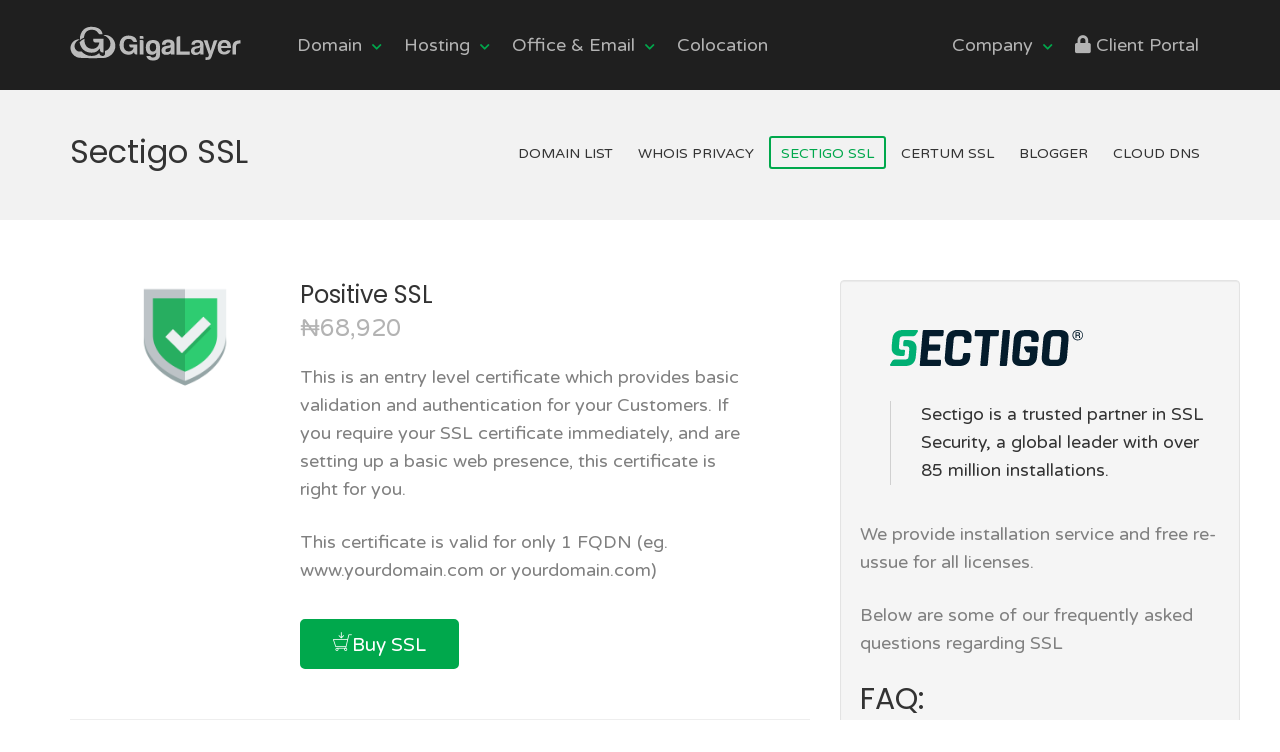

--- FILE ---
content_type: text/html; charset=UTF-8
request_url: https://aimtechng.com/domains/sectigo-ssl
body_size: 6120
content:
<!DOCTYPE html>
<html>
<head>
	<!-- Google tag (gtag.js) -->
	<script async src="https://www.googletagmanager.com/gtag/js?id=G-8F0P2BH0LL"></script>
	<script>
		window.dataLayer = window.dataLayer || [];
		function gtag(){dataLayer.push(arguments);}
		gtag('js', new Date());

		gtag('config', 'G-8F0P2BH0LL');
	</script>
	<meta charset="utf-8">
	<meta name="viewport" content="width=device-width, initial-scale=1.0, maximum-scale=1">
	<title> SSL Certificates </title>
	<meta name="Description" content="" />

	<meta property="og:url"           content="https://www.gigalayer.com" />
	<meta property="og:type"          content="website" />
	<meta property="og:title"         content="Web Hosting and Domain Names for Africa" />
	<meta property="og:description"   content="Reliable Web Hosting in Nigeria, Ghana, Kenya, Uganda, Tanzania, South-Africa and more countries around sub-saharan Africa." />
	<meta property="og:image"         content="https://www.gigalayer.com.ng/images/social-flex.png" />

	<meta name="twitter:card" content="summary_large_image">
	<meta name="twitter:site" content="@gigalayer">
	<meta name="twitter:creator" content="@gigalayer">
	<meta name="twitter:title" content="Web Hosting and Domains for Africa">
	<meta name="twitter:description" content="Reliable Web Hosting in Nigeria, Ghana, Kenya, Uganda, Tanzania, South-Africa and more countries around sub-saharan Africa.">
	<meta name="twitter:image" content="https://www.gigalayer.com.ng/images/social-flex.png">


	<meta name="alexaVerifyID" content="gWvMI8jKm8lRzGuwT6desAeiEtc" />
	<meta name="google-site-verification" content="jJR42XK79jLDPJd1eRM2tSdq6VV-r20VqRKQNxrPusE" />
	<meta name="Author" content="Ahmad Mukoshy">
	<meta name="robots" content="all, index, follow">
	<meta name="revisit-after" content="7 days">
	<meta name="Rating" content="General">
	<meta name="lang" content="en">
	<meta name="geo.placename" content="Lagos, Nigeria" />
	<meta name="geo.position" content="6.453056;3.395833" />
	<meta name="geo.region" content="NG-Lagos" />
	<meta name="ICBM" content="6.453056, 3.395833" />
	<meta charset="utf-8">

	<link rel="apple-touch-icon" sizes="152x152" href="icons/apple-touch-icon.png">
	<link rel="icon" type="image/png" sizes="32x32" href="icons/favicon-32x32.png">
	<link rel="icon" type="image/png" sizes="16x16" href="icons/favicon-16x16.png">
	<link rel="manifest" href="/site.webmanifest">
	<link rel="mask-icon" href="icons/safari-pinned-tab.svg" color="#1f1f1f">
	<meta name="msapplication-TileColor" content="#1f1f1f">
	<meta name="theme-color" content="#1f1f1f">

	<link href="https://fonts.googleapis.com/css?family=Poppins|Roboto" rel="stylesheet">
	<link href="https://fonts.googleapis.com/css?family=Varela+Round" rel="stylesheet">
	<link href="https://fonts.googleapis.com/css?family=Satisfy" rel="stylesheet">
	<link href="/css/preloader.css" rel="stylesheet">
	<link href="/css/bootstrap.min.css" rel="stylesheet">
	<link href="/css/flag-icon.min.css" rel="stylesheet">
	<!-- <link href="/css/font-aesome.min.css" rel="stylesheet"> -->
	<link href="/css/animate.css" rel="stylesheet">
	<link href="/css/customize.css" rel="stylesheet">
	<link href="/css/style-green.css" rel="stylesheet"> 				
	
		<!-- Gatwick - Responsive Multipurpose Template - v.1.2-->
</head>
<body>
<!-- Preloader -->	
<div class="preloader">
<div class="drawing" id="loading">
	<div class="loading-dot"></div>
</div>
</div>

<header class="header header-dark navbar-fixed-top ">
	<nav class="navbar container">
		<div class="col-sm-12">
			<a class="navbar-brand" href="/">
				<img style="opacity:0.7;" src="/svg/logo.svg">
				<!--<span style="height: 15px;position: absolute;right: 0;top: 25px;left: 205px;" class="flag-icon flag-icon-gh"></span>-->
			</a>
      <button class="navbar-toggle collapsed" data-target="#navbar" data-toggle="collapse" type="button" aria-expanded="false"><span class="icon-bar"></span> <span class="icon-bar"></span> <span class="icon-bar"></span></button>
			<div id="navbar" class="navbar-collapse collapse" aria-expanded="false" style="height: 0px;">
				<ul class="nav navbar-nav pull-left">
					
					<li class="dropdown dropdown-static">
						<a href="" class="dropdown-toggle" data-toggle="dropdown">Domain <i class="fa fa-chevron-down"></i></a>
						<div class="sf-mega container dropdown-menu">
							<div class="divtable">
								<div class="col-md-3 col-xs-12 divcell hidden-xs">
									<h5><i class="fas fa-globe"></i> &nbsp;Domain Names</h5>			
									<p>We provide international and Africa domain names you can register with excellent management tools.</p>
									<a class="btn btn-primary icon" data-icon="k" href="/domains"> Domain Pricing</a>
								</div>
								<div class="col-md-3 col-xs-12 divcell">
									<ul>
										<a href="/domains">
											<li>
												<div>
													<i class="fas fa-plus"></i> &nbsp; Domain Registration
													<div class="small text-muted">
													Register a new domain name
													</div>
												</div>
											</li>
										</a>
										<a href="//core.gigalayer.com/cart.php?a=add&domain=transfer">
											<li>
												<div>
													<i class="fas fa-share fa-flip-horizontal"></i> &nbsp; Domain Transfer
													<div class="small text-muted">
													Transfer existing domain to us
													</div>
												</div>
											</li>
										</a>
										<a href="#" onclick="popupWindow('//whois.gigalayer.com/','whois',650,420);return false;">
											<li>
												<div>
													<i class="fas fa-search"></i> &nbsp; WHOIS Lookup
													<div class="small text-muted">
													Lookup domain whois information
													</div>
												</div>
											</li>
										</a>

									</ul>
								</div>
								<div class="col-md-3 col-xs-12 divcell">
									<ul>
										<a href="/ssl">
											<li>
													<div>
														<i class="fas fa-lock"></i> &nbsp; SSL Certificates
														<div class="small text-muted">
														Add the secure http to your domain
														</div>
													</div>
											</li>
										</a>
										<a href="/domains/blogger">
											<li>
												<div>	
													<i class="fab fa-blogger"></i> &nbsp; Blogger Domain
													<div class="small text-muted">
													Use custom domain name with blogger
													</div>
												</div>
											</li>
										</a>
										<a href="/domains/dns">
											<li>
												<div>	
													<i class="fas fa-server"></i> &nbsp; DNS Management
													<div class="small text-muted">
													Use your domain name with other services
													</div>
												</div>
											</li>
										</a>
<!-- 										<li>
											<a href="/domains/dns">
												<div>
													<i class="fas fa-key"></i> &nbsp; Domain Locking
													<div class="small text-muted">
													Anti-theft proction against domains
													</div>
												</div>
											</a>
										</li> -->
<!-- 										<li>
											<a href="/domains/privacy">
												<div>	
													<i class="fas fa-user-ninja"></i> &nbsp; Privacy Protection
													<div class="small text-muted">
														Hide your informatio from public
													</div>
												</div>
											</a>
										</li> -->

<!-- 									<li><a href="/domains/blogger">Blogger Domain</a></li>
										<li><a href="/domains/cloud-dns">DNS Management</a></li>
										<li><a href="/domains/anti-theft">Domain Locking</a></li>
										<li><a href="/domains/privacy">WHOIS Privacy</a></li> -->
									</ul>
								</div>
							</div>
						</div>
					</li>
					
<!-- 					<li class="dropdown dropdown-static">
						<a href="/domains" class="dropdown-toggle" data-toggle="dropdown">
						 Domains 
						</a>
					</li> -->

					<li class="dropdown dropdown-static ">
						<a href="" class="dropdown-toggle" data-toggle="dropdown"> Hosting <strong><i class="fa fa-chevron-down"></i></strong></a>
						<div class="sf-mega container dropdown-menu">
							<div class="divtable">
								<div class="col-md-3 col-xs-12 divcell hidden-xs">
									<h5><i class="fas fa-server"></i> &nbsp;Web Hosting</h5>
									<p>Get started with an entry level shared hosting plan built for Business or choose from our advance level plans.</p>
									<a class="btn btn-primary icon" data-icon="k" href="/hosting/shared/"> Shared Hosting</a>
								</div>
								<div class="col-md-3 col-xs-12 divcell">
									<ul>
										<a href="/sitebuilder">
										<li>
											<div>
												<i class="fa fa-palette"></i>
												&nbsp; Website Builder <br/>
												<div class="small text-muted">
												Websites with zero technical experience
												</div>
											</div>
										</li>
										</a>
										<a href="/hosting/shared">
										<li>
											<div>
												<i class="fa fa-network-wired"></i>
												&nbsp; Shared Hosting <br/>
												<div class="small text-muted">
												Entry level cPanel powered hosting
												</div>
											</div>
										</li>
										</a>
										<a href="/server/virtual">
											<li>
												<div>
													<i class="fa fa-cloud"></i> &nbsp; Virtual Servers
													<div class="small text-muted">
													Containerised servers for your applications
													</div>
												</div>
											</li>
										</a>
										<a href="/server/dedicated">
											<li>
												<div>
													<i class="fa fa-server"></i> &nbsp; Dedicated Servers &nbsp;
													<div class="small text-muted">
													Baremetal machines for business
													</div>
												</div>
											</li>
										</a>
									</ul>
								</div>

								<div class="col-md-3 col-xs-12 divcell">
									<ul>
										<a href="/storage/backup">
											<li>
												<div>
													<i class="fa fa-box-open"></i> &nbsp; Website Backup
													<div class="small text-muted">
													Cold storage for files and databases
													</div>
												</div>
											</li>
										</a>
										<a class="small" href="//core.gigalayer.com/contact.php">
											<li class="hover">
												<div>
												<i class="fa fa-plane" aria-hidden="true"></i> &nbsp; Migrate to GigaLayer
												</div>
											</li>
										</a>
									</ul>
								</div>
							</div>
						</div>
					</li>

					<li class="dropdown">
						<a href="" class="dropdown-toggle" data-toggle="dropdown">Office &amp; Email <i class="fa fa-chevron-down"></i></a>
						<ul class="dropdown-menu sub-menu">
							<li><a href="/office/openx"><i class="fas fa-mail-bulk" aria-hidden="true"></i> &nbsp;Cloud Mail (OX)</a></li>
							<li><a href="/office/workspace"><i class="fab fa-google" aria-hidden="true"></i> &nbsp; Google Workspace</a></li>
							<li><a href="/office/microsoft"><i class="fab fa-windows" aria-hidden="true"></i> &nbsp; Microsoft Cloud</a></li>
						</ul>
					</li>
					<li class="dropdown dropdown-static">
						<a href="/colocation">
						 Colocation 
						</a>
					</li>
				</ul>
				<ul class="nav navbar-nav pull-right">		
					<li class="dropdown ">
						<a href="" class="dropdown-toggle" data-toggle="dropdown">Company <i class="fa fa-chevron-down"></i></a>
						<ul class="dropdown-menu sub-menu">
							
							<li><a href="/about">About Us</a></li>
							<li><a href="/network">Our Network</a></li>
							<li><a href="/customers">Our Customers</a></li>
							<li><a href="http://career.gigalayer.com">Careers <small class="label label-success small">Hiring</small></a></li>
						</ul>
					</li>
					<li class="dropdown dropdown-static ">
						<a id="userDashboardLink" href="#" data-toggle="modal" data-target="#loginBox">
						<i class="fa fa-lock"></i> Client Portal
						</a>
					</li>
				</ul>
			</div>
		</div>
	</nav>
</header>

<!-- WRAPPER -->
<div class="wrapper border">

	<!-- HEADCONTENT -->
	<div class="headcontent">
		<div class="container">
			<div class="col-sm-4">
				<h1>Sectigo SSL</h1>
			</div>
			<div class="col-sm-8 text-right">
				<nav class="nav-currency pull-right">
                    <a href="/domains">Domain List</a>
                    <a href="/domains/privacy">WHOIS Privacy</a>
                    <a href="/domains/sectigo-ssl" class="active">Sectigo SSL</a>
                    <a href="/domains/certum-ssl">Certum SSL</a>
                    <a href="/domains/blogger">Blogger</a>	
                    <a href="/domains/cloud-dns">Cloud DNS</a>
                </nav>
			</div>
		</div>
	</div>
	<!-- /.headcontent -->
	<div class="container">
			<div class="row">
				
				<div class="col-sm-8">
						<!--- begin list -->

						<!-- product -->
				        <div class="product clearfix">
				            <div class="col-sm-3">
				                <a href="shop_product.html">
				                    <img style="width:100%;" src="/images/green-shield.png" alt="">
				                </a>
				            </div>
				            <div class="col-sm-9 cdescription">
				                    <h4><a href="shop_product.html">Positive SSL</a></h4>
				                    <span class="price">
				                        <span class="amount">&#x20A6;68,920</span>
				                    </span>
				                <p>This is an entry level certificate which provides basic validation and authentication for your Customers. If you require your SSL certificate immediately, and are setting up a basic web presence, this certificate is right for you. </p>
				                <p>This certificate is valid for only 1 FQDN (eg. www.yourdomain.com or yourdomain.com)</p>
				                <a href="//core.gigalayer.com/cart.php?a=add&pid=67" class="btn btn-default icon" data-icon="k">Buy SSL</a>
				            </div>
				        </div>
				        <!-- /.product -->

				        <hr/>

				        <!-- product -->
				        <div class="product clearfix">
				            <div class="col-sm-3">
				                <a href="shop_product.html">
				                    <img style="width:100%;" src="/images/green-shield.png" alt="">
				                </a>
				            </div>
				            <div class="col-sm-9 cdescription">
				                    <h4><a href="shop_product.html">Premium SSL</a></h4>
				                    <span class="price">
				                        <span class="amount">&#x20A6;172,300</span>
				                    </span>
				                <p>Sectigo Premium SSL is an inexpensive domain validation certificate suitable for small and medium-sized businesses. The certificate is usually issued within 15 minutes and involves no paperwork. With a Premium certificate, you get unlimited reissues, mobile browser support and a FREE Sectigo Site Seal.)</p>
				                <a href="//core.gigalayer.com/cart.php?a=add&pid=113" class="btn btn-default icon" data-icon="k">Buy SSL</a>
				            </div>
				        </div>
				        <!-- /.product -->

				        <hr/>

				        <!-- product -->
				        <div class="product clearfix">
				            <div class="col-sm-3">
				                <a href="shop_product.html">
				                    <img style="width:100%;" src="/images/green-shield.png" alt="">
				                </a>
				            </div>
				            <div class="col-sm-9 cdescription">
				                    <h4><a href="shop_product.html">WildCard SSL</a></h4>
				                    <span class="price">
				                        <span class="amount">&#x20A6;258,450</span>
				                    </span>
				                <p>PositiveSSL Wildcard is a cost-effective solution for securing multiple subdomains of a single domain. PositiveSSL Wildcard certificates secure unlimited subdomains and are easy to install, saving you time and effort. A PositiveSSL Wildcard SSL certificate issued to *.yourdomain.com is valid for: www.yourdomain.com, secure.yourdomain.com, mail.yourdomain.com, etc. Can be issued in under 15 minutes.</p>
				                <a href="//core.gigalayer.com/cart.php?a=add&pid=69" class="btn btn-default icon" data-icon="k">Buy SSL</a>
				            </div>
				        </div>
				        <!-- /.product -->

				        
						<!-- end list -->

				</div>

				<div class="col-sm-4 well">
					<img src="https://www.sectigo.com/images/sectigo-logo.svg" style="margin: 30px 30px 10px;">
					<blockquote>Sectigo is a trusted partner in SSL Security, a global leader with over 85 million  installations.</blockquote>
					<p>We provide installation service and free re-ussue for all licenses.</p>
					
					<p>Below are some of our frequently asked questions regarding SSL</p>
					<div class="sslfaq">
						<h3>FAQ:</h3>
						<strong>What is an SSL Cert (HTTPS)?</strong><br><br>
						<p class="faqanswer">SSL is an acronym for Secure Sockets Layer, an encryption technology that secures your site's data-transfer. SSL creates an encrypted connection between the web server and your visitors' web browser allowing private information to be transmitted without problems such as eavesdropping, data tampering, or message forgery.</p>
						<strong>How do I identify SSL Cert?</strong><br><br>
						<p class="faqanswer">The use of an SSL certificate on a website is usually indicated by a padlock icon in web browsers or in some case even indicated by a green address bar.</p>
						<strong>Why should I buy SSL Cert?</strong><br><br>
						<p class="faqanswer">If you are transmitting sensitive information on a web site, such as credit card numbers or personal information, you need to secure it with SSL encryption. This is also a number one requirement for E-Commerce websites and any website that accepts payments or sensitive user information.</p>
					</div>

					
				</div>
			</div>
	</div>
	


</div>
<!-- /.wrapper -->

<footer class="footer footer-dark ">
	<div class="container">
		<div class="row inforow">
		  	<div class="col-md-6 col-sm-12">
				<h3>Subscribe to our newsletter</h3>
				<p>Get weekly content highlights including promos, new products, and more delivered to your inbox. Don't worry, we also hate spam!</p>
	        </div>
	        <div class="col-md-5 col-md-offset-1 col-sm-12">
					<form action="//letter.gl/subscribe" method="POST" accept-charset="utf-8" target="_blank">
					  <div class="form-group">
					    <div class="input-group">
					      <span class="input-group-addon"><i class="fas fa-envelope fa-lg"></i></span>
					      <input type="email" id="email" required name="email" placeholder="Email Address" class="form-control">
					    </div>
					  </div>
					  <div style="display:none;">
						<label for="hp">Email</label><br/>
						<input type="text" name="email-verify" id="hp"/>
					 </div>
					  <input type="hidden" name="list" value="rPsFF9foPFtiTdHNdV9sPg">					  <!-- Remove this hidden input field -->
					  <input type="hidden" name="subform" value="yes">
					  <input type="hidden" name="name" value="Subscriber">
					  <div class="form-group">
					    <button class="btn btn-default btn btn-block" type="submit">
					      <i class="fas fa-podcast"></i> Subscribe for Updates
					    </button>
					  </div>
					</form>
		</div>

	</div>
	<div class="container">
		<div class="row inforow">
			<div class="col-md-2 col-sm-6 col-xs-6">
				<h4>Company</h4>
				<div class="tagcloud">
					<ul>
					<li><a href="/about">About Us</a></li>
					<li><a href="//www.gigalayer.blog">Official Blog</a></li>
					<li><a href="/network">Our Network</a></li>
					<li><a href="//career.gigalayer.com">Careers <span class="label label-default">Hiring</span></a></li>
					<li><a href="/acquisitions">Acquisitions</a></li>
					<li><a href="/terms-of-service">Terms of Service</a></li>
					</ul>
				</div>

			</div>
			<div class="col-md-2 col-sm-6 col-xs-6">
				<h4>Support</h4>
				<ul>
					<li><a href="#" data-toggle="modal" data-target="#loginBox" id="userDashboardLink">Client Portal</a></li>
					<li><a href="#" data-toggle="modal" data-target="#loginBox">Submit a Ticket</a></li>
					<li><a href="//core.gigalayer.com/submitticket.php?step=2&deptid=8">Report Abuse</a></li>
				</ul>

				<h4>Domain</h4>
				<ul>
					<li><a href="/domains">Registeration</a></li>
					<li><a href="/domains/ssl">SSL Certificates</a></li>
					<li><a href="/domains/cloud-dns">Cloud DNS</a></li>
				</ul>


			</div>
			<div class="col-md-2 col-sm-6 col-xs-6">
				<h4>Hosting</h4>
				<ul>
					<li><a href="/sitebuilder">Site Builder</a></li>
					<li><a href="/hosting/shared">Shared Hosting</a></li>
					<li><a href="/hosting/virtual-servers">Virtual Server</a></li>
					<li><a href="/hosting/servers">Dedicated Server</a></li>
					<li><a href="/storage/backup">Website Backup</a></li>
				</ul>

			</div>
			<div class="col-md-2 col-sm-6 col-xs-6" style="padding-right:0;">
				<h4>Resource</h4>
				<ul>
					<li><a href="/customers">Our Customers</a></li>
					<li><a href="/payments">Payment Options</a></li>
					<li><a href="//core.gigalayer.com/knowledgebase.php">Knowledgebase</a></li>
				</ul>

			</div>

			<div class="col-md-3 col-sm-12 col-xs-12 pull-right contact-bg">
				<h4><a href="" id="contact">Contact</a></h4>
				<address>
										<p><i class="fas fa-phone-square fa-lg"></i> +234-(0)700-312-4442<br/>
										<i class="fas fa-envelope fa-lg"></i> <a href="//core.gigalayer.com/contact.php">Send Message</a><br/>
					</p>
					<p>
					<strong>Internet = HQ</strong> <br/>
					<i>Aimtech HostingCo.<br/>
					D/B/A GigaLayer.com</i><br/>
											Sokoto State, Nigeria
					</p>
				</address>
			</div>
		</div>
		
		<hr/>

		<div class="row frow-3 text-center">
			<p class="copyright">&copy; 2026 GigaLayer.com &mdash; all rights reserved.
			<nav>
				<a href="//twitter.com/@gigalayer" target="_blank"><i class="fab fa-twitter"></i></a>&nbsp;
				<a href="//instagram.com/gigalayer" target="_blank"><i class="fab fa-instagram"></i></a>&nbsp;
				<a href="//github.com/gigalayer" target="_blank"><i class="fab fa-github"></i></a>&nbsp;
				<a href="//linkedin.com/company/gigalayer" target="_blank"><i class="fab fa-linkedin"></i></a>&nbsp;
				<a href="//youtube.com/gigalayer" target="_blank"><i class="fab fa-youtube-square"></i></a>
			</nav>
		</div>
	</div>

	;
</footer>


<!-- ScrollTop -->
<a href="#" class="scrolltop"><i></i></a>

<!-- SCRIPTS -->
<script src="/js/jquery-2.1.3.min.js"></script>
<script src="/js/bootstrap.min.js"></script>
<script src="/js/plugins.js"></script>
<script src="/js/custom.js"></script>
<!--<script src="/js/countdown.js"></script>-->
<script src="https://kit.fontawesome.com/28e1cf8ba7.js" crossorigin="anonymous"></script>
<script>
function popupWindow(t, e, n, i, r) {
    var o = (screen.width - n) / 2,
        a = (screen.height - i) / 2;
    o < 0 && (o = 0), a < 0 && (a = 0);
    var s = "height=" + i + ",";
    s += "width=" + n + ",", s += "top=" + a + ",", s += "left=" + o + ",", s += r, win = window.open(t, e, s), win.window.focus()
}
</script>		
</body>

<!-- Core Login -->
<div class="modal fade" id="loginBox" tabindex="-1" role="dialog" aria-labelledby="#resetTitle" aria-hidden="true">
  <div class="modal-dialog">
    <div class="modal-content">
      <div class="modal-header">
        <button type="button" class="close" data-dismiss="modal" aria-hidden="true">&times;</button>
        <h4 class="modal-title" id="loginTitle"><i class="fas fa-lock" aria-hidden="true"></i> Client Portal</h4>
      </div>
      <div class="modal-body">
      	<form id="coreLogin" method="post" action="https://core.gigalayer.com/dologin.php">
      		<div id="loginResponse" class="alert alert-info text-center" style="display:none;"></div>
			<div class="input-group form-group">
				<span class="input-group-addon" id=""><i class="fas fa-envelope"></i></span>
				<input type="text" name="username" size="50" placeholder="Email Address" /><br />
			</div>
			<div class="input-group form-group">
	            <span class="input-group-addon" id=""><i class="fas fa-key"></i> </span>
	            <input type="password" name="password" size="20" autocomplete="off" placeholder="Password"/><br />
	    	</div>		
      		<div class="row">
                <div class="col-sm-6">
                    <div class="checkbox">
                        <label>
                            <input type="checkbox" name="rememberme">
                            Remember me
                        </label>
                    </div>
                </div>
                <div class="col-sm-6">
                    <button id="loginSubmit" type="submit" class="btn btn-success btn-block">
					  Login
					</button>
                </div>
            </div>
            <br/>
            <div class="row">
            	<p class="small text-center text-muted">Can't remember your password? <a href="#" data-toggle="modal" data-target="#loginResetBox">Request Password Reset</a></p>
            </div>
			
		</form>
      </div>
    </div><!-- /.modal-content -->
  </div><!-- /.modal-dialog -->
</div><!-- /.modal -->
<!-- Core PWReset -->
<div class="modal fade" id="loginResetBox" tabindex="-1" role="dialog" aria-labelledby="#resetTitle" aria-hidden="true">
  <div class="modal-dialog">
    <div class="modal-content">
      <div class="modal-header">
        <button type="button" class="close" data-dismiss="modal" aria-hidden="true">&times;</button>
        <h4 class="modal-title" id="resetTitle"><i class="fas fa-lock" aria-hidden="true"></i> Reset Password</h4>
      </div>
      <div class="modal-body">
      	<form id="resetPassword" method="post" action="#">
      		<div id="resetResponse" class="alert alert-info text-center" style="display:none;"></div>
			<div class="input-group form-group">
				<span class="input-group-addon" id=""><i class="fas fa-envelope"></i></span>
				<input type="text" name="email" size="50" placeholder="Email Address" /><br />
			</div>	
            <button id="resetSubmit" type="submit" class="btn btn-success btn-block">
			  Request Reset
			</button>
		</form>
      </div>
    </div><!-- /.modal-content -->
  </div><!-- /.modal-dialog -->
</div><!-- /.modal -->
<script src="/js/login.js"></script>
</html>

--- FILE ---
content_type: text/css
request_url: https://aimtechng.com/css/preloader.css
body_size: 852
content:
/*------------------------------------------------------------------
[ PRELOADER ]
-------------------------------------------------------------------*/

.preloader {
    position: fixed;
    left: 0;
    top: 0;
    opacity: 1;
    z-index: 9999;
    width: 100%;
    height: 100%;
    /*background: url("https://cdn.dribbble.com/users/728598/screenshots/3302705/circle-loader.gif") no-repeat 50% 50% #000;*/
}

.drawing{
    width: 100vw;
    height: 100vh;
    position: relative;
    display: block;
    background-color: rgba(58, 58, 58, 0.6784313725490196);
}

/* -- Loading thingy --*/
.loading-dot {
    border-radius:100%;
    height:10px;
    width:10px;
    background-color: #ffffff;
    position:absolute;
    left:0;
    right:0;
    margin:auto;
    top:0;
    bottom:0;
    box-shadow: 0px 40px 0px 0px #ffffff,0px -40px 0px 0px #ffffff,40px 0px 0px 0px #ffffff,-40px 0px 0px 0px #ffffff,
    40px 40px 0px 0px #ffffff,-40px -40px 0px 0px #ffffff,40px -40px 0px 0px #ffffff,-40px 40px 0px 0px #ffffff;
    -webkit-animation: load 3s infinite linear;
    -moz-animation: load 3s infinite linear;
    -o-animation: load 3s infinite linear;
    animation:load 3s infinite linear;
}


@-webkit-keyframes load {
  0%   {
    -webkit-transform: translate(0px,0px),rotate(0deg); 
    box-shadow: 0px 40px 0px 0px #ffffff,0px -40px 0px 0px #ffffff,40px 0px 0px 0px #ffffff,-40px 0px 0px 0px #ffffff,
    40px 40px 0px 0px #ffffff,-40px -40px 0px 0px #ffffff,40px -40px 0px 0px #ffffff,-40px 40px 0px 0px #ffffff;
  }

  25%{
    box-shadow: 0px 40px 0px 0px #ffffff,0px -40px 0px 0px #ffffff,40px 0px 0px 0px #ffffff,-40px 0px 0px 0px #ffffff,
    -40px -40px 0px 0px #ffffff,40px 40px 0px 0px #ffffff,-40px 40px 0px 0px #ffffff,40px -40px 0px 0px #ffffff;
  }

  50%{
    box-shadow: 0px -40px 0px 0px #ffffff,0px 40px 0px 0px #ffffff,-40px 0px 0px 0px #ffffff,40px 0px 0px 0px #ffffff,
    -40px -40px 0px 0px #ffffff,40px 40px 0px 0px #ffffff,-40px 40px 0px 0px #ffffff,40px -40px 0px 0px #ffffff;
  }

  70%{
    box-shadow: 0px 0px 0px 0px #ffffff,0px 0px 0px 0px #ffffff,0px 0px 0px 0px #ffffff,0px 0px 0px 0px #ffffff,
    0px 0px 0px 0px #ffffff,0px 0px 0px 0px #ffffff,0px 0px 0px 0px #ffffff,0px 0px 0px 0px #ffffff;
  }

  75%{
    box-shadow: 0px 0px 0px 0px #ffffff,0px 0px 0px 0px #ffffff,0px 0px 0px 0px #ffffff,0px 0px 0px 0px #ffffff,
    0px 0px 0px 0px #ffffff,0px 0px 0px 0px #ffffff,0px 0px 0px 0px #ffffff,0px 0px 0px 0px #ffffff;
    height:10px;
    width:10px;
  }

  80%{
    -webkit-transform: translate(0px,0px) rotate(360deg); 
    box-shadow: 0px 0px 0px 0px #ffffff,0px 0px 0px 0px #ffffff,0px 0px 0px 0px #ffffff,0px 0px 0px 0px #ffffff,
    0px 0px 0px 0px #ffffff,0px 0px 0px 0px #ffffff,0px 0px 0px 0px #ffffff,0px 0px 0px 0px #ffffff;
    background-color: #ffffff;
    height:40px;
    width:40px;
  }

  85%{
    -webkit-transform: translate(0px,0px) rotate(360deg);
    box-shadow: 0px 0px 0px 0px #ffffff,0px 0px 0px 0px #ffffff,0px 0px 0px 0px #ffffff,0px 0px 0px 0px #ffffff,
    0px 0px 0px 0px #ffffff,0px 0px 0px 0px #ffffff,0px 0px 0px 0px #ffffff,0px 0px 0px 0px #ffffff;
    background-color: #ffffff; 
    height:40px;
    width:40px;
  }

  90%{
    -webkit-transform: translate(0px,0px) rotate(360deg); 
    box-shadow: 0px 0px 0px 0px #ffffff,0px 0px 0px 0px #ffffff,0px 0px 0px 0px #ffffff,0px 0px 0px 0px #ffffff,
    0px 0px 0px 0px #ffffff,0px 0px 0px 0px #ffffff,0px 0px 0px 0px #ffffff,0px 0px 0px 0px #ffffff;
    background-color: #ffffff; 
    height:10px;
    width:10px;
  }

  95{
    box-shadow: 0px 40px 0px 0px #ffffff,0px -40px 0px 0px #ffffff,40px 0px 0px 0px #ffffff,-40px 0px 0px 0px #ffffff,
    40px 40px 0px 0px #ffffff,-40px -40px 0px 0px #ffffff,40px -40px 0px 0px #ffffff,-40px 40px 0px 0px #ffffff;
  }

  100%{
    -webkit-transform: rotate(360deg);
    box-shadow: 0px 40px 0px 0px #ffffff,0px -40px 0px 0px #ffffff,40px 0px 0px 0px #ffffff,-40px 0px 0px 0px #ffffff,
    40px 40px 0px 0px #ffffff,-40px -40px 0px 0px #ffffff,40px -40px 0px 0px #ffffff,-40px 40px 0px 0px #ffffff;
  }

}

@-moz-keyframes load {
  0%   {
    -moz-transform: translate(0px,0px),rotate(0deg); 
    box-shadow: 0px 40px 0px 0px #ffffff,0px -40px 0px 0px #ffffff,40px 0px 0px 0px #ffffff,-40px 0px 0px 0px #ffffff,
    40px 40px 0px 0px #ffffff,-40px -40px 0px 0px #ffffff,40px -40px 0px 0px #ffffff,-40px 40px 0px 0px #ffffff;
  }

  25%{
    box-shadow: 0px 40px 0px 0px #ffffff,0px -40px 0px 0px #ffffff,40px 0px 0px 0px #ffffff,-40px 0px 0px 0px #ffffff,
    -40px -40px 0px 0px #ffffff,40px 40px 0px 0px #ffffff,-40px 40px 0px 0px #ffffff,40px -40px 0px 0px #ffffff;
  }

  50%{
    box-shadow: 0px -40px 0px 0px #ffffff,0px 40px 0px 0px #ffffff,-40px 0px 0px 0px #ffffff,40px 0px 0px 0px #ffffff,
    -40px -40px 0px 0px #ffffff,40px 40px 0px 0px #ffffff,-40px 40px 0px 0px #ffffff,40px -40px 0px 0px #ffffff;
  }

  70%{
    box-shadow: 0px 0px 0px 0px #ffffff,0px 0px 0px 0px #ffffff,0px 0px 0px 0px #ffffff,0px 0px 0px 0px #ffffff,
    0px 0px 0px 0px #ffffff,0px 0px 0px 0px #ffffff,0px 0px 0px 0px #ffffff,0px 0px 0px 0px #ffffff;
  }

  75%{
    box-shadow: 0px 0px 0px 0px #ffffff,0px 0px 0px 0px #ffffff,0px 0px 0px 0px #ffffff,0px 0px 0px 0px #ffffff,
    0px 0px 0px 0px #ffffff,0px 0px 0px 0px #ffffff,0px 0px 0px 0px #ffffff,0px 0px 0px 0px #ffffff;
    height:10px;
    width:10px;
  }

  80%{
    -moz-transform: translate(0px,0px) rotate(360deg); 
    box-shadow: 0px 0px 0px 0px #ffffff,0px 0px 0px 0px #ffffff,0px 0px 0px 0px #ffffff,0px 0px 0px 0px #ffffff,
    0px 0px 0px 0px #ffffff,0px 0px 0px 0px #ffffff,0px 0px 0px 0px #ffffff,0px 0px 0px 0px #ffffff;
    background-color: #ffffff;
    height:40px;
    width:40px;
  }

  85%{
    -moz-transform: translate(0px,0px) rotate(360deg);
    box-shadow: 0px 0px 0px 0px #ffffff,0px 0px 0px 0px #ffffff,0px 0px 0px 0px #ffffff,0px 0px 0px 0px #ffffff,
    0px 0px 0px 0px #ffffff,0px 0px 0px 0px #ffffff,0px 0px 0px 0px #ffffff,0px 0px 0px 0px #ffffff;
    background-color: #ffffff; 
    height:40px;
    width:40px;
  }

  90%{
    -moz-transform: translate(0px,0px) rotate(360deg); 
    box-shadow: 0px 0px 0px 0px #ffffff,0px 0px 0px 0px #ffffff,0px 0px 0px 0px #ffffff,0px 0px 0px 0px #ffffff,
    0px 0px 0px 0px #ffffff,0px 0px 0px 0px #ffffff,0px 0px 0px 0px #ffffff,0px 0px 0px 0px #ffffff;
    background-color: #ffffff; 
    height:10px;
    width:10px;
  }

  95{
    box-shadow: 0px 40px 0px 0px #ffffff,0px -40px 0px 0px #ffffff,40px 0px 0px 0px #ffffff,-40px 0px 0px 0px #ffffff,
    40px 40px 0px 0px #ffffff,-40px -40px 0px 0px #ffffff,40px -40px 0px 0px #ffffff,-40px 40px 0px 0px #ffffff;
  }

  100%{
    -moz-transform: rotate(360deg);
    box-shadow: 0px 40px 0px 0px #ffffff,0px -40px 0px 0px #ffffff,40px 0px 0px 0px #ffffff,-40px 0px 0px 0px #ffffff,
    40px 40px 0px 0px #ffffff,-40px -40px 0px 0px #ffffff,40px -40px 0px 0px #ffffff,-40px 40px 0px 0px #ffffff;
  }

}

@keyframes load {
  0%   {
    transform: translate(0px,0px),rotate(0deg); 
    box-shadow: 0px 40px 0px 0px #ffffff,0px -40px 0px 0px #ffffff,40px 0px 0px 0px #ffffff,-40px 0px 0px 0px #ffffff,
    40px 40px 0px 0px #ffffff,-40px -40px 0px 0px #ffffff,40px -40px 0px 0px #ffffff,-40px 40px 0px 0px #ffffff;
  }

  25%{
    box-shadow: 0px 40px 0px 0px #ffffff,0px -40px 0px 0px #ffffff,40px 0px 0px 0px #ffffff,-40px 0px 0px 0px #ffffff,
    -40px -40px 0px 0px #ffffff,40px 40px 0px 0px #ffffff,-40px 40px 0px 0px #ffffff,40px -40px 0px 0px #ffffff;
  }

  50%{
    box-shadow: 0px -40px 0px 0px #ffffff,0px 40px 0px 0px #ffffff,-40px 0px 0px 0px #ffffff,40px 0px 0px 0px #ffffff,
    -40px -40px 0px 0px #ffffff,40px 40px 0px 0px #ffffff,-40px 40px 0px 0px #ffffff,40px -40px 0px 0px #ffffff;
  }

  70%{
    box-shadow: 0px 0px 0px 0px #ffffff,0px 0px 0px 0px #ffffff,0px 0px 0px 0px #ffffff,0px 0px 0px 0px #ffffff,
    0px 0px 0px 0px #ffffff,0px 0px 0px 0px #ffffff,0px 0px 0px 0px #ffffff,0px 0px 0px 0px #ffffff;
  }

  75%{
    box-shadow: 0px 0px 0px 0px #ffffff,0px 0px 0px 0px #ffffff,0px 0px 0px 0px #ffffff,0px 0px 0px 0px #ffffff,
    0px 0px 0px 0px #ffffff,0px 0px 0px 0px #ffffff,0px 0px 0px 0px #ffffff,0px 0px 0px 0px #ffffff;
    height:10px;
    width:10px;
  }

  80%{
    transform: translate(0px,0px) rotate(360deg); 
    box-shadow: 0px 0px 0px 0px #ffffff,0px 0px 0px 0px #ffffff,0px 0px 0px 0px #ffffff,0px 0px 0px 0px #ffffff,
    0px 0px 0px 0px #ffffff,0px 0px 0px 0px #ffffff,0px 0px 0px 0px #ffffff,0px 0px 0px 0px #ffffff;
    background-color: #ffffff;
    height:40px;
    width:40px;
  }

  85%{
    transform: translate(0px,0px) rotate(360deg);
    box-shadow: 0px 0px 0px 0px #ffffff,0px 0px 0px 0px #ffffff,0px 0px 0px 0px #ffffff,0px 0px 0px 0px #ffffff,
    0px 0px 0px 0px #ffffff,0px 0px 0px 0px #ffffff,0px 0px 0px 0px #ffffff,0px 0px 0px 0px #ffffff;
    background-color: #ffffff; 
    height:40px;
    width:40px;
  }

  90%{
    transform: translate(0px,0px) rotate(360deg); 
    box-shadow: 0px 0px 0px 0px #ffffff,0px 0px 0px 0px #ffffff,0px 0px 0px 0px #ffffff,0px 0px 0px 0px #ffffff,
    0px 0px 0px 0px #ffffff,0px 0px 0px 0px #ffffff,0px 0px 0px 0px #ffffff,0px 0px 0px 0px #ffffff;
    background-color: #ffffff; 
    height:10px;
    width:10px;
  }

  95{
    box-shadow: 0px 40px 0px 0px #ffffff,0px -40px 0px 0px #ffffff,40px 0px 0px 0px #ffffff,-40px 0px 0px 0px #ffffff,
    40px 40px 0px 0px #ffffff,-40px -40px 0px 0px #ffffff,40px -40px 0px 0px #ffffff,-40px 40px 0px 0px #ffffff;
  }

  100%{
    transform: rotate(360deg);
    box-shadow: 0px 40px 0px 0px #ffffff,0px -40px 0px 0px #ffffff,40px 0px 0px 0px #ffffff,-40px 0px 0px 0px #ffffff,
    40px 40px 0px 0px #ffffff,-40px -40px 0px 0px #ffffff,40px -40px 0px 0px #ffffff,-40px 40px 0px 0px #ffffff;
  }

}
@-o-keyframes load {
  0%   {
    -o-transforms: translate(0px,0px),rotate(0deg); 
    box-shadow: 0px 40px 0px 0px #ffffff,0px -40px 0px 0px #ffffff,40px 0px 0px 0px #ffffff,-40px 0px 0px 0px #ffffff,
    40px 40px 0px 0px #ffffff,-40px -40px 0px 0px #ffffff,40px -40px 0px 0px #ffffff,-40px 40px 0px 0px #ffffff;
  }

  25%{
    box-shadow: 0px 40px 0px 0px #ffffff,0px -40px 0px 0px #ffffff,40px 0px 0px 0px #ffffff,-40px 0px 0px 0px #ffffff,
    -40px -40px 0px 0px #ffffff,40px 40px 0px 0px #ffffff,-40px 40px 0px 0px #ffffff,40px -40px 0px 0px #ffffff;
  }

  50%{
    box-shadow: 0px -40px 0px 0px #ffffff,0px 40px 0px 0px #ffffff,-40px 0px 0px 0px #ffffff,40px 0px 0px 0px #ffffff,
    -40px -40px 0px 0px #ffffff,40px 40px 0px 0px #ffffff,-40px 40px 0px 0px #ffffff,40px -40px 0px 0px #ffffff;
  }

  70%{
    box-shadow: 0px 0px 0px 0px #ffffff,0px 0px 0px 0px #ffffff,0px 0px 0px 0px #ffffff,0px 0px 0px 0px #ffffff,
    0px 0px 0px 0px #ffffff,0px 0px 0px 0px #ffffff,0px 0px 0px 0px #ffffff,0px 0px 0px 0px #ffffff;
  }

  75%{
    box-shadow: 0px 0px 0px 0px #ffffff,0px 0px 0px 0px #ffffff,0px 0px 0px 0px #ffffff,0px 0px 0px 0px #ffffff,
    0px 0px 0px 0px #ffffff,0px 0px 0px 0px #ffffff,0px 0px 0px 0px #ffffff,0px 0px 0px 0px #ffffff;
    height:10px;
    width:10px;
  }

  80%{
    -o-transforms: translate(0px,0px) rotate(360deg); 
    box-shadow: 0px 0px 0px 0px #ffffff,0px 0px 0px 0px #ffffff,0px 0px 0px 0px #ffffff,0px 0px 0px 0px #ffffff,
    0px 0px 0px 0px #ffffff,0px 0px 0px 0px #ffffff,0px 0px 0px 0px #ffffff,0px 0px 0px 0px #ffffff;
    background-color: #ffffff;
    height:40px;
    width:40px;
  }

  85%{
    -o-transforms: translate(0px,0px) rotate(360deg);
    box-shadow: 0px 0px 0px 0px #ffffff,0px 0px 0px 0px #ffffff,0px 0px 0px 0px #ffffff,0px 0px 0px 0px #ffffff,
    0px 0px 0px 0px #ffffff,0px 0px 0px 0px #ffffff,0px 0px 0px 0px #ffffff,0px 0px 0px 0px #ffffff;
    background-color: #ffffff; 
    height:40px;
    width:40px;
  }

  90%{
    -o-transforms: translate(0px,0px) rotate(360deg); 
    box-shadow: 0px 0px 0px 0px #ffffff,0px 0px 0px 0px #ffffff,0px 0px 0px 0px #ffffff,0px 0px 0px 0px #ffffff,
    0px 0px 0px 0px #ffffff,0px 0px 0px 0px #ffffff,0px 0px 0px 0px #ffffff,0px 0px 0px 0px #ffffff;
    background-color: #ffffff; 
    height:10px;
    width:10px;
  }

  95{
    box-shadow: 0px 40px 0px 0px #ffffff,0px -40px 0px 0px #ffffff,40px 0px 0px 0px #ffffff,-40px 0px 0px 0px #ffffff,
    40px 40px 0px 0px #ffffff,-40px -40px 0px 0px #ffffff,40px -40px 0px 0px #ffffff,-40px 40px 0px 0px #ffffff;
  }

  100%{
    -o-transforms: rotate(360deg);
    box-shadow: 0px 40px 0px 0px #ffffff,0px -40px 0px 0px #ffffff,40px 0px 0px 0px #ffffff,-40px 0px 0px 0px #ffffff,
    40px 40px 0px 0px #ffffff,-40px -40px 0px 0px #ffffff,40px -40px 0px 0px #ffffff,-40px 40px 0px 0px #ffffff;
  }

}


/*
.preloader {

    position: fixed;
    top: 43%;
    right: 0;
    bottom: 0;
    left: 0;
    z-index: 200;
    margin: 0;
    text-align: center;

  margin: 60px auto;
  font-size: 10px;
  position: relative;
  text-indent: -9999em;
  border-top: 1.1em solid rgba(255, 255, 255, 0.2);
  border-right: 1.1em solid rgba(255, 255, 255, 0.2);
  border-bottom: 1.1em solid rgba(255, 255, 255, 0.2);
  border-left: 1.1em solid #000;
  -webkit-transform: translateZ(0);
  -ms-transform: translateZ(0);
  transform: translateZ(0);
  -webkit-animation: load8 1.1s infinite linear;
  animation: load8 1.1s infinite linear;
}
.preloader,
.preloader:after {
  border-radius: 50%;
  width: 10em;
  height: 10em;
}
@-webkit-keyframes load8 {
  0% {
    -webkit-transform: rotate(0deg);
    transform: rotate(0deg);
  }
  100% {
    -webkit-transform: rotate(360deg);
    transform: rotate(360deg);
  }
}
@keyframes load8 {
  0% {
    -webkit-transform: rotate(0deg);
    transform: rotate(0deg);
  }
  100% {
    -webkit-transform: rotate(360deg);
    transform: rotate(360deg);
  }
}*/

--- FILE ---
content_type: text/css
request_url: https://aimtechng.com/css/customize.css
body_size: 1953
content:

:root {
    --window-width: 1920px;
    --to-scroll: -400px
}

.btn.btn-gray {
  border-color: #4D4D4D;
  background-color: inherit;
  border-radius:10px;
}

.btn.btn-gray:hover {
  background-color: #808080;
  border-color: #808080;
}
.footer .row:last-child{
  padding:50px 0 20px;
}

.temp-frame{
    border: 1px solid #bbbbbb;
    padding: 4px;
    border-radius: 5px;
}

.head1{
  font-size: 40px;
    line-height: 1.2;
}

.dropdown-menu{
  border-top: none !important;
}
/*! CSS Used from: https://demo.serifly.com/cloudhub/html/css/main.min.css */
.network-map div,span,a,img,ul,li{margin:0;padding:0;border:0;font-size:100%;font:inherit;vertical-align:baseline;}
.network-map a:focus{outline:thin dotted;}
.network-map a:active,a:hover{outline:0;}
.network-map img{border:0;}
.network-map a{color: #00a947;text-decoration:none;-webkit-transition:color .2s,background-color .2s;transition:color .2s,background-color .2s;}
.network-map a:focus,a:active{outline:0;}
.network-map a:hover{text-decoration:underline;}
.network-map img{display:inline-block;max-width:100%;}
.network-map{position:relative;}
.network-map ul{margin:0!important;list-style-type:none;}
.network-map ul li{position:absolute;z-index:1;width:12px;height:12px;margin:-6px;background-color: #00a947;border-radius:6px;}
.network-map ul li a{display:block;width:12px;height:12px;}
.network-map ul li span.label-top-left,.network-map ul li span.label-top-right,.network-map ul li span.label-bottom-left,.network-map ul li span.label-bottom-right{position:absolute;color:#fff;padding:4px 8px;margin-top:-8px;line-height:20px;font-size:14px;white-space:nowrap;font-family:Montserrat,sans-serif;background-color: #00a947;border-radius:4px;-webkit-transition:color .2s;transition:color .2s;}
.network-map ul li a:hover span.label-top-left,.network-map ul li a:hover span.label-top-right,.network-map ul li a:hover span.label-bottom-left,.network-map ul li a:hover span.label-bottom-right{color:rgba(255,255,255,0.6);text-decoration:none;}
.network-map ul li span.label-top-left{top:-32px;right:24px;}
.network-map ul li span.label-top-right{top:-32px;left:24px;}
.network-map ul li span.label-bottom-left{bottom:-40px;right:24px;}
.network-map ul li span.label-bottom-right{bottom:-40px;left:24px;}
.network-map ul li span.label-top-left::before,.network-map ul li span.label-top-right::before,.network-map ul li span.label-bottom-left::before,.network-map ul li span.label-bottom-right::before{content:"";position:absolute;width:24px;height:1px;background-color: #00a947;}
.network-map ul li span.label-top-left::before,.network-map ul li span.label-bottom-right::before{-webkit-transform:rotate(45deg);transform:rotate(45deg);}
.network-map ul li span.label-top-right::before,.network-map ul li span.label-bottom-left::before{-webkit-transform:rotate(-45deg);transform:rotate(-45deg);}
.network-map ul li span.label-top-left::before{top:34px;right:-18px;}
.network-map ul li span.label-top-right::before{top:34px;left:-18px;}
.network-map ul li span.label-bottom-left::before{top:-6px;right:-18px;}
.network-map ul li span.label-bottom-right::before{top:-6px;left:-18px;}
.network-map img{display:block;width:100%;opacity:.1;}
#content>.content-row ul{line-height:28px;}
#content>.content-row ul:not(.list-style-nav):not(.list-style-none):not(.list-style-icon){margin-left:20px;}
#content>.content-row .network-map:not(:first-child){margin-top:20px;}
@media (max-width:960px){
.network-map ul li span.label-top-left,.network-map ul li span.label-top-right,.network-map ul li span.label-bottom-left,.network-map ul li span.label-bottom-right{display:none;}
}

.nav .fa-chevron-down{
  color:#00A84C;
}


blockquote.twitter-tweet {
  display: inline-block;
  font-family: inherit;
  font-size: 12px;
  font-weight: bold;
  line-height: 16px;
  border-color: #eee #ddd #bbb;
  border-radius: 5px;
  border-style: solid;
  border-width: 1px;
  box-shadow: 0 1px 3px rgba(0, 0, 0, 0.15);
  margin: 10px 5px;
  padding: 16px;
  max-width: 468px;
  color:#333;
  background-color: #fff;
}

blockquote.twitter-tweet p {
  font-size: 16px;
  font-weight: normal;
  line-height: 20px;
}

blockquote.twitter-tweet a {
  color: #00A84C;
  font-weight: normal;
  text-decoration: none;
  outline: 0 none;
}

.zero-padding{ padding:0; }

blockquote.twitter-tweet a:hover,
blockquote.twitter-tweet a:focus {
  text-decoration: underline;
}
.countext{
  font-size:40px !important;
  color:#FFF !important;
  margin:0;
  padding:0;
}

.img-circle{
  border: 1px solid #282828;
  padding: 5px;   
}

.status-th th{
  font-size: 16px !important;    
}
.statustext{
  color:#333;
}
.networkstatus{
    height: 30px;
    width: 30px;
    background-color: #bbb;
    border-radius: 50%;
    display: inline-block;
    text-align:left;
}

.percentile{
    width: 100px;
    background: #bfe1c3;
    text-align: center;
    font-size: small;
    color: #333;
}

.percentile .danger{
  background-color:tomato;
}

m-padding-full{
  padding:20px;
}

.splitter{
  background:linear-gradient(-74deg,#333 50%,#F6F7F9 0);
}
.splitter hr.gray{
  border-color: #4d4d4d !important;
}
.splitter hr.white{
  border-color: #ccc !important;
}

@media screen and (min-width: 800px) {
  .splitter .green{
    padding-left:100px;
  }
}
.splitter .green h3, .spliter .green p, .splitter .green li {
  color: #FFF;
}

.spliter ul > li:before, ol > li:before {
    color: rgba(255, 255, 255, 0.46) !important;
}

@media screen and (max-width: 800px) {
    .splitter{
    background: -webkit-gradient(linear,left bottom,left top,color-stop(50%,#333),color-stop(50%,#F6F7F9))!important;
    background: linear-gradient(0deg,#333 50%,#F6F7F9 0)!important;
  }
}

.btn.btn-primary-white {
    background-color: transparent;
    border-color: #fff;
    color: #fff;
}
.btn-primary-white:hover{
  background-color:#fff;
  color:#000 !important;
}
.btn.btn-primary-gray {
    background-color: transparent;
    border-color: #808080;
    color: #808080;
}
.btn-primary-gray:hover{
  background-color:#808080;
}

.grayscale{
  -webkit-filter: grayscale(100%); /* Safari 6.0 - 9.0 */
  filter: grayscale(100%);
}

.header{
  /*min-height:10vh;*/
}

.footer{
  min-height: 100vh;
}

.footer h3, .footer h3 a {
    color: #B3B3B3;
}
.homeguy{
  max-width: 120% !important;
  margin-top: -40px;
  margin-left: -50px;
}

.crisp-1uswakw .crisp-1qi8gka .crisp-19f1mqf{
  display:none !important;
  visibility:hidden !important;
}

.nostyle li:before,
.nostyle li:before {
  content:"";
}
.style ul{
  margin-bottom:20px;
}
/* Blog */
.entry {
    margin-left: 130px;
    margin-top: -100px;
}
.vmiddle{
  vertical-align:middle;
}

img#appeared {
    /* margin-top: 20px; */
    padding: 20px;
}

.modal-dialog{
  top:20% !important;
}

.small.text-muted { 
    color: #4d4d4d;
}

.photo-image{
  border-radius:20px;
}

/* Slider */
@keyframes slideInfinite {
    0% {
        transform: translateX(var(--window-width))
    }

    100% {
        transform: translateX(var(--to-scroll))
    }
}

.front-page__clients-logos .slider-logos {
    background-color: #fff;
    font-size: 0;
    overflow: hidden;
    margin-top: 80px
}

.front-page__clients-logos .slider-logos__line {
    display: flex;
    flex-wrap: wrap;
    height: 154px;
    position: relative;
    width: 100%;
    margin: 0 0 20px 0
}

@media(max-width: 650px) {
    .front-page__clients-logos .slider-logos__line {
        transform:scale(0.6);
        margin-bottom: -50px
    }
}

@media(min-width: 2000px) {
    .front-page__clients-logos .slider-logos__line {
        height:200px
    }
}

.front-page__clients-logos .slider-logos__item {
    background-color: #f4f4f4;
    width: 270px;
    height: 154px;
    display: flex;
    align-items: center;
    justify-content: center;
    position: absolute;
    animation-name: slideInfinite;
    animation-timing-function: linear;
    animation-iteration-count: infinite;
}

@media(min-width: 2000px) {
    .front-page__clients-logos .slider-logos__item {
        height:200px
    }
}

.front-page__clients-logos .slider-logos__item img {
    width: 155px;
}

@media(min-width: 2500px) {
    .front-page__clients-logos .slider-logos__item img {
        width:280px
    }
}

.front-page__clients-logos .slider-logos__item:last-child {
    margin-right: 0
}

@media(min-width: 2000px) {
    .front-page__clients-logos .slider-logos__item {
        width:13vw
    }
}

--- FILE ---
content_type: text/css
request_url: https://aimtechng.com/css/style-green.css
body_size: 37669
content:
/*------------------------------------------------------------------ 
 [ Master] 

 Project: GigaLayer
 Version: 1.2 
 Last change: 04/02/19 
 -------------------------------------------------------------------*/

 /*------------------------------------------------------------------
[ Table of contents ]
1. Reset
2. Aisconverse Icon Fonts
3. Typography
4. Buttons
	- Add-to-Cart Button
5. Stickers
6. Pagination
7. Scrolltop
8. Tables
9. Tabs
10. Infoblocks
	- Steps
	- Charts
	- Logotypes
	- Skills
	- Singlework
	- Embed
	- InstaFeed
	- FlickrFeed
	- Promo Boxes
	- Career
11. Alerts
12. Panels
13. Jumbotron
14. Layout
	- Body
	- Header
	- Wrapper
	- Paddings & Margins
	- Hr
	- Sizes
15. Google Map
16. Mixes
17. Images
18. Navbar
	- Nav
	- Dropdown
	- Superfish Megamenu
	- Vertical Menu
19. Header
	- Horizontal
	- Vertical
	- Navbar Brand
	- Page Header
	- Headcontent
20. Countdown
21. Countup
22. Forms
	- General
	- Placeholders
	- Form Wrapping
	- Accounts
	- Search
	- Subscribe
	- Newsletter
23. jQuery Slider
24. Chosen
25. Sliders
	- General
	- Mix
	- Fullscreen
	- Vertical
	- One-image
	- Pricing
	- Portfolio
	- Fullscreen
26. Backgrounds
	- solid colors
	- images
	- parallax
	- patterns
	- overlays
27. Mask
28. Arrows
29. Magnific Slider
30. Sorting
31. Catalog
	- Products
	- Catalog Bar
	- Category List
	- Rating
	- Price
	- Quantity
	- Cart
	- Order
32. FAQ
33. Audio Player
34. Sidemenu
	- Widgets
35. Timeline
36. Blog
	- Archive
	- Post
37. Comments
38. Footer
39. Modal
40. Page 404
41. Video
42. Splash Page
43. Responsive

-------------------------------------------------------------------*/

/*------------------------------------------------------------------
[ RESET ]
-------------------------------------------------------------------*/

html {
	font-size: 100%;
	min-height: 100%;
	sx-font-smoothing: grayscale;
	-webkit-font-smoothing: antialiased;
	-moz-osx-font-smoothing: grayscale;
}

body,
div,
span,
h1,
h2,
h3,
h4,
h5,
h6,
p,
em,
a,
img,
strong,
sub,
b,
u,
i,
ul,
ol,
li,
form,
label {
	border: 0;
	outline: 0;
	vertical-align: baseline;
	background: transparent;
	font-size: 100%;
	margin: 0;
	padding: 0;
}

a:active,
a:hover,
a:focus,
input:active,
button:active,
button,
textarea:focus,
input:focus,
ins {
	outline: 0;
	text-decoration: none;
}

input,
select,
button,
textarea {
	font-size: 100%;
	margin: 0;
	padding: 0;
}

button,
input[type=button],
input[type=reset],
input[type=submit] {
	cursor: pointer;
	overflow: visible;
	-webkit-font-smoothing: antialiased;
	-moz-osx-font-smoothing: grayscale;
}

button[disabled],
input[disabled] {
	cursor: default;
}

article,
aside,
details,
figcaption,
figure,
footer,
header,
menu,
nav,
section,
summary {
	display: block;
	margin: 0;
	padding: 0;
}

img {
	border: 0;
	vertical-align: top;
}

table {
	border-collapse: collapse;
}

.table-responsive {
	border: 0;
	margin-bottom: 50px;
}

/*------------------------------------------------------------------
[ AISCONVERSE ICON FONTS ]
-------------------------------------------------------------------*/
@font-face {
	font-family: "aisconverse";
	src: url("../fonts/aisconverse.eot");
	src: url("../fonts/aisconverse.eot?#iefix") format("embedded-opentype"), url("../fonts/aisconverse.woff") format("woff"), url("../fonts/aisconverse.ttf") format("truetype"), url("../fonts/aisconverse.svg#aisconverse") format("svg");
	font-weight: normal;
	font-style: normal;
}

[data-icon]:before {
	font-family: "aisconverse";
	content: attr(data-icon);
	font-style: normal;
	line-height: 1;
}

/*------------------------------------------------------------------
[ TYPOGRAPHY ]
-------------------------------------------------------------------*/

.font-open-sans {
	font-family: "Open Sans", sans-serif;
}

.font-raleway {
	font-family: "Raleway", sans-serif;
}

.font-ubuntu {
	font-family: "Ubuntu", sans-serif;
}

.font-roboto {
	font-family: "Roboto", sans-serif;
}

[class*=font-] p {
	font-weight: 300;
}

small {
	font-size: 18px;
	color: #B3B3B3;
	display: block;
}

.painted small {
	color: #01a445;
}

h1,
.h1,
h2,
.h2,
h3,
.h3,
h4,
.h4,
h5,
.h5,
h6,
.h6 {
	color: #333;
	font-weight: 400;
	font-family: "Poppins", sans-serif;
}

h1,
.h1 {
	font-size: 32px;
	margin: 0 0 5px;
	position: relative;
	line-height: 1;
}

h1 small,
.h1 small {
	display: block;
	margin-top: 12px;
	font-size: 22px;
	color: #B3B3B3;
}

.headcontent h1 small,
.headcontent .h1 small {
	font-size: 17px;
}

h1.white small,
.h1.white small {
	color: #B3B3B3 !important;
}

h1 mark,
.h1 mark {
	color: #00A84C !important;
}

h2,
.h2 {
	font-size: 36px;
	line-height: 38px;
	margin: 0 0 15px -3px;
}

h2 small,
.h2 small {
	display: block;
	margin-top: 10px;
	font-size: 24px;
	color: #B3B3B3;
}

h2 + .btn,
.h2 + .btn {
	margin-top: 10px;
}

h3,
.h3 {
	font-size: 30px;
	line-height: 34px;
	margin: 0 0 15px;
}

h3 small,
.h3 small {
	display: block;
	margin-top: 10px;
	font-size: 18px;
	color: #B3B3B3;
}

h4,
.h4 {
	font-size: 24px;
	line-height: 30px;
	margin: 0 0 20px;
}

h4 i,
.h4 i,
h4 .fa,
.h4 .fa {
	font-size: 21px;
	color: #333;
}

h4:last-child,
.h4:last-child {
	margin-bottom: 0;
}

h5,
.h5 {
	font-size: 22px;
	margin: 0 0 30px;
}

h5:last-child,
.h5:last-child {
	margin: 0;
}

h5 small,
.h5 small {
	font-size: 18px;
	color: #808080;
	display: block;
	margin-top: 10px;
}

h6,
.h6 {
	font-size: 22px;
	margin: 0 0 15px;
}

sup {
	font-size: 14px;
	line-height: 26px;
	padding: 2px 10px 0;
	position: relative;
	top: -12px;
	margin-left: 8px;
	vertical-align: top;
	display: inline-block;
	border: 2px solid #E6E6E6;
	border-radius: 4px;
	color: #808080;
	transition: all .3s ease;
}

p {
	margin-bottom: 25px;
	color: #808080;
	font-size: 18px;
	line-height: 28px;
}

p .date {
	color: #B3B3B3;
}

p .description {
	display: block;
	color: #333;
}

p .position {
	color: #808080;
}

p:only-child,
p:last-child {
	margin-bottom: 0;
}

address p {
	margin-bottom: 15px;
}

a {
	color: #00A84C;
	text-decoration: none;
}

a:hover,
a:active,
a:focus {
	color: #333;
}

mark {
	background-color: transparent;
	color: #00A84C;
	padding: 0;
}

mark[class*=label-] {
	color: inherit;
	padding: 0 3px;
}

.label-free {
	background-color: #D9D9D9;
}

.label-default {
	background-color: #00A84C;
	color: #FFF !important;
}

sup.label-default {
	border: 0;
}


.label-gray {
    background-color: #ccc;
    color: #FFF !important;
}
.label-light {
    background-color: #7c7;
    color: #FFF !important;
}

.label-primary {
	background-color: #00a947;
	color: #FFF;
}

sup.label-primary {
	border: 0;
}

.label-danger {
	background-color: #D9534F;
}

sup.label-danger {
	color: #FFF;
	border: 0;
}

.label-warning {
	background-color: rgba(0,168,76,.3);
}

sup.label-warning {
	background-color: #00A84C;
	color: #FFF;
	border: 0;
}

.label-info {
	background-color: rgba(91,192,222,.3);
}

sup.label-info {
	background-color: #5BC0DE;
	color: #FFF;
	border: 0;
}

.label-success {
	background-color: rgba(92,184,92,.3);
}

sup.label-success {
	background-color: #5CB85C;
	color: #FFF;
	border: 0;
}

.label-inverse {
	background-color: #333;
	color: #FFF !important;
}

[class*=label-border-] {
	background-color: #FFF;
}

.label-border-default {
	border-color: #00A84C;
	color: #00A84C;
}

.label-border {
	border-color: #CCC;
}

cite {
	font-family: "Satisfy", cursive;
	color: #00A84C;
	font-size: 40px;
	margin-left: -30px;
	font-style: normal;
	display: block;
}

cite + .btn {
	margin-top: 50px;
}

.color {
	color: #00A84C !important;
}

.painted {
	color: #01a445 !important;
}

.white {
	color: #FFF !important;
}

a.white:hover {
	color: #00A84C !important;
}

.text-default {
	color: #808080;
}

.text-warning {
	color: #00A84C;
}

.text-muted,
.oneslider p.text-muted {
	color: #B3B3B3;
}

.text-success {
	color: #5CB85C;
}

.text-primary {
	color: #333;
}

a.text-primary {
	font-weight: 400;
}

a.text-primary:hover {
	color: #00A84C;
}

.text-ccc {
	color: #CCC !important;
}

blockquote {
	border: 0;
	border-left: 1px solid #B3B3B3;
	margin: 25px 0 35px 30px;
	padding: 0 0 0 30px;
}

blockquote.blockquote-light {
	background-color: #F2F2F2;
	border: 0;
	padding: 20px 50px 20px 30px;
}

blockquote.blockqoute-dark {
	background-color: #1F1F1F;
	border: 0;
	padding: 20px 50px 20px 30px;
}

blockquote.blockqoute-dark p {
	color: #B3B3B3;
}

blockquote.blockqoute-dark footer {
	color: #4D4D4D;
}

.slider blockquote,
.jumbotron blockquote {
	border: 0;
	margin: 0 0 40px;
	padding: 0;
}

blockquote footer {
	font-size: 21px;
	line-height: 30px;
	color: #B3B3B3;
}

blockquote footer:before {
	display: none;
}

blockquote p {
	padding: 0;
	margin: 0 0 10px;
	color: #333;
	font-size: 21px;
	line-height: 30px;
}

.caret {
	background: url("[data-uri]") no-repeat;
	width: 11px;
	height: 6px;
	margin-left: 13px;
	margin-top: -1px;
	border: 0;
	vertical-align: middle;
	display: inline-block;
}

a,
input,
textarea,
button,
.mask {
	transition: all .3s ease;
}

ul,
ol {
	margin-bottom: 20px;
	list-style: none;
	counter-reset: point;
	color: #808080;
}

ul ul,
ol ul,
ul ol,
ol ol {
	margin-top: 5px;
}

ul li,
ol li {
	list-style-type: none;
	position: relative;
	margin-bottom: 10px;
}

ul li li,
ol li li {
	padding-left: 30px;
}

ul > li:before,
ol > li:before {
	content: "—";
	color: #B3B3B3;
	font-size: 18px;
	line-height: 28px;
	padding-right: 10px;
}

ol > li:before {
	content: counter(point) ".";
	counter-increment: point 1;
}

ol ol li:before {
	content: counters(point, ".") " ";
}

ul.flat li,
ol.flat li {
	margin-bottom: 5px;
}

ul.flat li:before,
ol.flat li:before {
	display: none;
}

ul.flat > li,
ol.flat > li {
	padding-left: 0;
	margin-bottom: 5px;
}

ul.flat a,
ol.flat a {
	color: #333;
}

ul.flat a:hover,
ol.flat a:hover {
	color: #00A84C;
}

ul.flat .fa-fw,
ol.flat .fa-fw {
	margin: 0 0 0 -1.56em;
	font-size: 14px;
	position: relative;
	top: -1px;
	left: 0;
}

ul.flat.flat-icons,
ol.flat.flat-icons {
	padding-left: 1.56em;
}

.icon {
	color: #B3B3B3;
	line-height: 1;
	margin-bottom: 30px;
	vertical-align: middle;
	font-size: 55px;
}

.icon.icon-default {
	font-size: 60px;
	height: 60px;
}

.icon.icon-sm {
	font-size: 45px;
	height: 50px;
}

.icon.icon-lg {
	font-size: 80px;
	height: 85px;
}

.icon.icon-clock,
.error404 .icon.icon-clock {
	margin-top: 7px;
}

h1 .icon,
h2 .icon,
h3 .icon,
h4 .icon {
	margin-bottom: 0;
	margin-right: 15px;
	padding-top: 9px;
}

.icon small {
	font-size: 36px;
}

.icon + h1 {
	margin-top: 8px;
}

.fa-fw {
	text-align: left;
	width: 1.56em;
	padding-left: 2px;
}

.num {
	font-size: 40px;
	color: #808080;
	line-height: 1;
	margin-left: -5px;
    overflow: hidden;
    display: inline-flex;
}

.num sup {
	border: 0;
	font-size: 25px;
	color: #808080;
	top: .1em;
	padding: 0 5px;
	line-height: 1;
}

.num + p {
	margin-bottom: 0;
}

dl.dl-horizontal dt {
	width: 30%;
	text-align: left;
	color: #B3B3B3;
	font-weight: 400;
}

dl.dl-horizontal dd {
	margin-left: 35%;
}

dl.dl-horizontal dt:last-of-type,
dl.dl-horizontal dd:last-of-type {
	margin-top: 10px;
}

address + .dl-horizontal {
	margin: 25px 0;
}

.scrolldown-link {
	color: #00A84C;
	font-size: 22px;
	vertical-align: top;
	display: inline-block;
}

.scrolldown-link:last-child {
	margin-bottom: 25px;
}

p + .scrolldown-link {
	margin-top: 30px;
}

.scrolldown-link:first-child {
	margin-top: 60px;
}

.scrolldown-link img {
	margin: 0 auto 15px;
	width: auto !important;
	display: block;
	opacity: .5;
	transition: opacity .3s ease;
}

.scrolldown-link:focus {
	color: #00A84C;
}

a.scrolldown-link:hover {
	color: #FFF;
}

a.scrolldown-link:hover img {
	opacity: 1;
}

.first-letter {
	font-size: 48px;
	line-height: 1;
	position: relative;
	top: 4px;
	left: 0;
	color: #000;
	float: left;
	margin: 0 20px 0 0;
}

/*------------------------------------------------------------------
[ BUTTONS ]
-------------------------------------------------------------------*/

.btn {
	color: #FFF;
	line-height: 46px;
	height: 50px;
	font-size: 19px;
	cursor: pointer;
	text-align: center;
	border-radius: 5px;
	border: 3px solid #00A84C;
	vertical-align: middle;
	display: inline-block;
	padding: 0 30px;
	position: relative;
	outline: none !important;
	transition: color .3s ease, background .3s ease, border-color .3s ease, opacity .3s ease;
}

.btn:active,
.btn:focus,
.btn:hover {
	box-shadow: none;
	color: #FFF;
	border-color: transparent;
	text-decoration: none;
}

.btn.btn-default {
	background-color: #00A84C;
}

.btn.btn-default.active {
	color: #FFF;
}

.btn.btn-default:hover {
	background-color: #00CA5B;
}

.btn.btn-primary {
	background-color: transparent;
	border-color: #00A84C;
	color: #00A84C;
}

.btn.btn-primary:hover,
.btn.btn-primary.btn-activated {
	background-color: #00A84C;
	color: #FFF;
}

.btn.btn-primary:hover > sup,
.btn.btn-primary.btn-activated > sup {
	background-color: #FFF;
	color: #00A84C !important;
}

.btn.btn-warning {
	background-color: #D9534F;
	border-color: #D9534F;
}

.btn.btn-warning:hover {
	background-color: #CF312D;
	border-color: #CF312D;
}

.btn.btn-info {
	background-color: #5BC0DE;
	border-color: #5BC0DE;
}

.btn.btn-info:hover {
	background-color: #34B1D6;
	border-color: #34B1D6;
}

.btn.btn-success {
	background-color: #5CB85C;
	border-color: #5CB85C;
}

.btn.btn-success:hover {
	background-color: #47A347;
	border-color: #47A347;
}

.btn.btn-dark {
	background-color: #1F1F1F;
	border-color: #1F1F1F;
}

.btn.btn-dark:hover {
	background-color: #F2F2F2;
	border-color: #F2F2F2;
	color: #333;
}

.btn.btn-light {
	background-color: #F2F2F2;
	border-color: #F2F2F2;
	color: #333;
}

.btn.btn-light:hover {
	background-color: #1F1F1F;
	border-color: #1F1F1F;
	color: #FFF;
}

.btn.btn-trial {
	background-color: transparent;
	border: 3px solid #808080;
	border-radius: 6px;
	color: #808080;
	line-height: 45px;
}

.btn.btn-trial:hover {
	background-color: #808080;
	color: #FFF;
}

.btn.btn-lg {
	height: 60px;
	line-height: 56px;
	padding-left: 30px;
	padding-right: 30px;
	font-size: 19px;
}

.btn.btn-sm {
	height: 40px;
	line-height: 36px;
}

.btn.btn-extra {
	min-width: 255px;
}

.btn.btn-thn {
	padding-left: 25px;
	padding-right: 25px;
}

.btn.btn-wd {
	padding-left: 45px;
	padding-right: 45px;
}

.btn i {
	margin-top: -3px;
	margin-right: 7px;
}

p + .btn {
	margin-top: 10px;
}

.buttons .btn {
	margin: 0 10px 10px 0;
}

.btn > sup {
	border: 0;
	margin: 0 -15px 0 10px;
	padding: 2px 12px 0;
	top: -2px;
	line-height: 28px;
	vertical-align: middle;
	display: inline-block;
}

/* add-cart */

.add-cart {
	overflow: hidden;
}

.add-cart:before,
.add-cart.btn-primary:hover:before,
.add-cart.btn-primary.btn-activated:before {
	color: #FFF;
	font-size: 20px;
	margin: -6px 8px 0 0;
	vertical-align: middle;
	display: inline-block;
	transition: color .3s ease;
}

.add-cart.btn-primary:before {
	color: #00A84C;
}

.add-cart.btn-activated {
	-webkit-animation: fadeOutText .5s;
	   -moz-animation: fadeOutText .5s;
	    -ms-animation: fadeOutText .5s;
	        animation: fadeOutText .5s;
}

.add-cart.btn-activated:before {
	-webkit-animation: moveToRight .5s;
	   -moz-animation: moveToRight .5s;
	    -ms-animation: moveToRight .5s;
	        animation: moveToRight .5s;
}

@-moz-keyframes fadeOutText {

	0% {
		color: transparent;
	}

	80% {
		color: transparent;
	}

	100% {
		color: #FFF;
	}
}

@-webkit-keyframes fadeOutText {

	0% {
		color: transparent;
	}

	80% {
		color: transparent;
	}

	100% {
		color: #FFF;
	}
}

@-o-keyframes fadeOutText {

	0% {
		color: transparent;
	}

	80% {
		color: transparent;
	}

	100% {
		color: #FFF;
	}
}

@keyframes fadeOutText {

	0% {
		color: transparent;
	}

	80% {
		color: transparent;
	}

	100% {
		color: #FFF;
	}
}

@-moz-keyframes moveToRight {

	80% {
		-webkit-transform: translateX(800%);
		   -moz-transform: translateX(800%);
		    -ms-transform: translateX(800%);
		        transform: translateX(800%);
	}

	81% {
		opacity: 1;
		-webkit-transform: translateX(250%);
		   -moz-transform: translateX(250%);
		    -ms-transform: translateX(250%);
		        transform: translateX(250%);
	}

	82% {
		opacity: 0;
		-webkit-transform: translateX(250%);
		   -moz-transform: translateX(250%);
		    -ms-transform: translateX(250%);
		        transform: translateX(250%);
	}

	83% {
		opacity: 0;
		-webkit-transform: translateX(-50%);
		   -moz-transform: translateX(-50%);
		    -ms-transform: translateX(-50%);
		        transform: translateX(-50%);
	}

	84% {
		opacity: 1;
		-webkit-transform: translateX(-50%);
		   -moz-transform: translateX(-50%);
		    -ms-transform: translateX(-50%);
		        transform: translateX(-50%);
	}

	100% {
		-webkit-transform: translateX(0%);
		   -moz-transform: translateX(0%);
		    -ms-transform: translateX(0%);
		        transform: translateX(0%);
	}
}

@-webkit-keyframes moveToRight {

	80% {
		-webkit-transform: translateX(800%);
		   -moz-transform: translateX(800%);
		    -ms-transform: translateX(800%);
		        transform: translateX(800%);
	}

	81% {
		opacity: 1;
		-webkit-transform: translateX(250%);
		   -moz-transform: translateX(250%);
		    -ms-transform: translateX(250%);
		        transform: translateX(250%);
	}

	82% {
		opacity: 0;
		-webkit-transform: translateX(250%);
		   -moz-transform: translateX(250%);
		    -ms-transform: translateX(250%);
		        transform: translateX(250%);
	}

	83% {
		opacity: 0;
		-webkit-transform: translateX(-50%);
		   -moz-transform: translateX(-50%);
		    -ms-transform: translateX(-50%);
		        transform: translateX(-50%);
	}

	84% {
		opacity: 1;
		-webkit-transform: translateX(-50%);
		   -moz-transform: translateX(-50%);
		    -ms-transform: translateX(-50%);
		        transform: translateX(-50%);
	}

	100% {
		-webkit-transform: translateX(0%);
		   -moz-transform: translateX(0%);
		    -ms-transform: translateX(0%);
		        transform: translateX(0%);
	}
}

@-o-keyframes moveToRight {

	80% {
		-webkit-transform: translateX(800%);
		   -moz-transform: translateX(800%);
		    -ms-transform: translateX(800%);
		        transform: translateX(800%);
	}

	81% {
		opacity: 1;
		-webkit-transform: translateX(250%);
		   -moz-transform: translateX(250%);
		    -ms-transform: translateX(250%);
		        transform: translateX(250%);
	}

	82% {
		opacity: 0;
		-webkit-transform: translateX(250%);
		   -moz-transform: translateX(250%);
		    -ms-transform: translateX(250%);
		        transform: translateX(250%);
	}

	83% {
		opacity: 0;
		-webkit-transform: translateX(-50%);
		   -moz-transform: translateX(-50%);
		    -ms-transform: translateX(-50%);
		        transform: translateX(-50%);
	}

	84% {
		opacity: 1;
		-webkit-transform: translateX(-50%);
		   -moz-transform: translateX(-50%);
		    -ms-transform: translateX(-50%);
		        transform: translateX(-50%);
	}

	100% {
		-webkit-transform: translateX(0%);
		   -moz-transform: translateX(0%);
		    -ms-transform: translateX(0%);
		        transform: translateX(0%);
	}
}

@keyframes moveToRight {

	80% {
		-webkit-transform: translateX(800%);
		   -moz-transform: translateX(800%);
		    -ms-transform: translateX(800%);
		        transform: translateX(800%);
	}

	81% {
		opacity: 1;
		-webkit-transform: translateX(250%);
		   -moz-transform: translateX(250%);
		    -ms-transform: translateX(250%);
		        transform: translateX(250%);
	}

	82% {
		opacity: 0;
		-webkit-transform: translateX(250%);
		   -moz-transform: translateX(250%);
		    -ms-transform: translateX(250%);
		        transform: translateX(250%);
	}

	83% {
		opacity: 0;
		-webkit-transform: translateX(-50%);
		   -moz-transform: translateX(-50%);
		    -ms-transform: translateX(-50%);
		        transform: translateX(-50%);
	}

	84% {
		opacity: 1;
		-webkit-transform: translateX(-50%);
		   -moz-transform: translateX(-50%);
		    -ms-transform: translateX(-50%);
		        transform: translateX(-50%);
	}

	100% {
		-webkit-transform: translateX(0%);
		   -moz-transform: translateX(0%);
		    -ms-transform: translateX(0%);
		        transform: translateX(0%);
	}
}

/*------------------------------------------------------------------
[ STICKERS ]
-------------------------------------------------------------------*/

.sticker {
	position: absolute;
	top: 10px;
	left: 10px;
	z-index: 2;
	width: 120px;
	height: 120px;
	line-height: 120px;
	font-size: 23px;
	text-align: center;
	color: #FFF;
	display: block;
}

.sticker.sticker-sm {
	width: 100px;
	height: 100px;
	line-height: 100px;
}

.sticker.sticker-lg {
	width: 140px;
	height: 140px;
	line-height: 140px;
	top: 20px;
	left: 20px;
}

.sticker:before {
	position: absolute;
	left: 0;
	top: 0;
	width: 100%;
	height: 100%;
	border-radius: 100%;
	content: "\0020";
	display: block;
	z-index: -1;
	opacity: .8;
}

.sticker.sticker-primary:before {
	background-color: #00A84C;
}

.sticker.sticker-info:before {
	background-color: #333;
}

.sticker.sticker-default:before {
	background-color: #EF474E;
}

.sticker.right-pos {
	left: auto;
	right: 20px;
}

/*------------------------------------------------------------------
[ PAGINATION ]
-------------------------------------------------------------------*/

.pagination-bar {
	padding: 30px 0 60px 0;
}

.mix-list + .pagination-bar {
	padding-bottom: 30px;
}

.pagination-bar:last-child {
	padding-bottom: 30px;
}

.pagination {
	margin: 0;
	border-radius: 0;
	font-size: 1px;
}

.pagination li {
	padding-left: 0 !important;
	vertical-align: top;
	display: inline-block;
	margin: 0;
}

.pagination li:before {
	display: none;
}

.pagination li a {
	color: #333;
	width: 43px;
	height: 43px;
	font-size: 17px;
	display: block;
	line-height: 38px;
	text-align: center;
	border-radius: 100%;
	border: 3px solid transparent;
	padding: 0;
	background-color: transparent;
}

.pagination li a:hover {
	background-color: transparent;
	color: #00A84C;
	border-color: transparent;
}

ul.pagination li.active a,
ul.pagination li.active a:hover,
ul.pagination .prev:hover,
ul.pagination .next:hover {
	border-color: #00A84C;
	background-color: transparent;
	color: #00A84C;
}

.pagination > li:first-child > a,
.pagination > li:last-child > a {
	border-radius: 100%;
}

ul.pagination .prev,
ul.pagination .next,
.pagination > li:first-child > span.pagination,
.pagination > li:last-child > span {
	width: 59px;
	height: 59px;
	line-height: 59px;
	border-color: #E6E6E6;
	border-radius: 100%;
	margin-top: -8px;
}

ul.pagination .prev {
	background: url("[data-uri]") 50% 50% no-repeat;
	margin-right: 30px;
}

ul.pagination .next {
	background: url("[data-uri]") 50% 50% no-repeat;
	margin-left: 30px;
}

ul.pagination .prev.no-border,
ul.pagination .next.no-border {
	border: 0;
}

ul.pagination .prev-text,
ul.pagination .next-text {
	background-image: none;
	width: auto !important;
}

ul.pagination li.active.no-border > a {
	border-color: transparent;
}

.pagination-extend .pagination {
	display: block;
	margin: auto;
}

.pagination-extend .pagination + .pagination {
	margin-top: 20px;
}

.pagination-extend .pagination .prev,
.pagination-extend .pagination .next {
	margin: 0 10px;
}

.breadcrumb {
	font-size: 17px;
	line-height: 32px;
	background-color: transparent;
	padding: 0;
	color: #B3B3B3;
	margin: 0;
}

.breadcrumb li {
	padding-left: 0;
	margin-bottom: 0;
}

.breadcrumb > li + li:before {
	padding: 0;
	color: #B3B3B3;
	content: "\\ ";
}

.breadcrumb-arrow > li + li:before {
	content: "> ";
}

.breadcrumb li:first-child i {
	margin-left: 0;
}

.breadcrumb li:first-child:before {
	display: none;
}

.breadcrumb li:before {
	position: relative;
}

.breadcrumb i {
	margin: 0 3px;
}

.breadcrumb a {
	color: #808080;
}

.breadcrumb a:hover,
.headcontent.headcontent-dark .breadcrumb li > a:hover {
	color: #00A84C;
}

.breadcrumb .active {
	color: #B3B3B3;
}

a.back {
	color: #B3B3B3;
	font-size: 17px;
	float: left;
	line-height: 32px;
}

a.back:before {
	content: "\\ ";
}

a.back:hover {
	color: #00A84C;
}

.nav-currency a {
	padding: 2px 10px 0;
	line-height: 27px;
	vertical-align: middle;
	display: inline-block;
	border-radius: 3px;
	font-size: 14px;
	text-transform: uppercase;
	color: #333;
}

.nav-currency a.active {
	border: 2px solid #00A84C;
	color: #00A84C;
}

.nav-currency a:hover {
	color: #00A84C;
}

.nav-category {
	margin: 0;
}

.nav-category li {
	vertical-align: middle;
	display: inline-block;
	margin-right: 20px;
	font-size: 19px;
	line-height: 46px;
	padding: 0;
}

.nav-category li a {
	color: #333;
	display: block;
	border-bottom: 1px solid transparent;
}

.nav-category li a.active,
.nav-category li a:hover {
	border-color: #00A84C;
	color: #00A84C;
}

.nav-category li:before {
	display: none;
}

/*------------------------------------------------------------------
[ SCROLLTOP ]
--------------------------------------------------------------------*/

.scrolltop {
	width: 60px;
	height: 60px;
	line-height: 60px;
	text-align: center;
	border-radius: 3px;
	position: fixed;
	left: 60px;
	bottom: 60px;
	z-index: 15;
	overflow: hidden;
	visibility: hidden;
	opacity: 0;
	background-color: rgba(128,128,128,.1);
}

.vertical-menu .scrolltop {
	left: auto;
	right: 60px;
}

.scrolltop i {
	background: url("[data-uri]") 0 100% no-repeat;
	width: 22px;
	height: 12px;
	vertical-align: middle;
	display: inline-block;
	opacity: .3;
	transition: all 0s ease;
}

.scrolltop:hover {
	background-color: #00A84C;
}

.scrolltop:hover i {
	background-position: 0 0;
	opacity: .8;
}

.scrolltop.vis {
	opacity: 1;
	visibility: visible;
}

/*------------------------------------------------------------------
[ TABLES ]
-------------------------------------------------------------------*/

.container.table-responsive {
	padding-bottom: 0;
	margin-bottom: 0;
}

.table > thead > tr > th,
.table > tbody > tr > th,
.table > tfoot > tr > th,
.table > thead > tr > td,
.table > tbody > tr > td,
.table > tfoot > tr > td {
	border: 0;
}

.table th {
	font-weight: 400;
	line-height: 28px;
	color: #B3B3B3;
}

.table > thead > tr > th {
	font-weight: 400;
	border-bottom: 1px solid #E6E6E6;
	line-height: 28px;
	font-size: 20px;
	padding: 0 0 38px;
	color: #808080;
}

.table > tbody {
	border-bottom: 1px solid #E6E6E6;
}

.table > tbody > tr > td {
	padding: 20px 0;
	vertical-align: middle;
}

.table > tbody > tr:first-child > td {
	padding-top: 40px;
}

.table > tbody > tr:last-child > td {
	padding-bottom: 30px;
}

.table a {
	color: #333;
}

.table a:hover {
	color: #00A84C;
}

.table.data-table > tbody {
	border: 0;
}

.table.data-table > tbody > tr:first-child > td,
.table.data-table > tbody > tr > td {
	padding: 0;
}

.table.data-table > tbody > tr:last-child > td {
	padding: 0;
}

.table.data-table th {
	color: #808080;
	padding: 4px 0 !important;
	width: 30%;
}

.table.data-table td {
	color: #333;
}

.table.data-table td a {
	color: #00A84C;
}

.table.data-table td a:hover {
	color: #333;
}

tr.fade {
	transition: opacity .3s ease;
}

table.content-table > thead th {
	font-size: 24px;
	color: #333;
	padding: 20px 30px;
	font-family: "Poppins", sans-serif;
}

table.content-table > tbody td {
	color: #808080;
	line-height: 28px;
	padding: 10px 30px;
}

table.content-table > tbody td:first-child {
	color: #333;
}

table.content-table > tbody tr:first-child td {
	padding-top: 30px;
}

table.content-table > tfoot td {
	line-height: 28px;
	padding: 30px;
}

table.content-table .bg-primary {
	color: inherit;
}

table.content-table .bg-primary > {
	border: 0;
}

table.content-table td.bg-primary {
	color: #808080;
}

table.content-table.no-border {
	border: 0;
}

table.content-table.no-border * {
	border: 0 !important;
}

table.content-table .no-border {
	border: 0;
}

table.content-table .no-border * {
	border: 0 !important;
}

/*------------------------------------------------------------------
[ TABS ]
-------------------------------------------------------------------*/

.tab-content h3 {
	margin-bottom: 23px;
}

.nav-tabs {
	border: 0;
	margin: 0 0 65px;
}

.nav-tabs > li {
	margin: 0 15px;
	float: none;
	display: inline-block;
	padding-left: 0;
}

.nav-tabs > li:before {
	display: none;
}

.nav-tabs > li > a {
	color: #333;
	font-size: 20px;
	padding-left: 15px;
	padding-right: 15px;
	margin-left: 20px;
	margin-right: 20px;
	display: block;
	position: relative;
	border: 0;
	/*border-bottom: 1px solid #E6E6E6;*/
}

.nav > li > a:hover,
.nav > li > a:focus {
	border-bottom-color: #00A84C;
	color: #00A84C;
}

.nav-tabs > li.active > a,
.nav-tabs > li.active > a:hover,
.nav-tabs > li.active > a:focus {
	background-color: #00A84C;
	border-bottom-color: transparent;
	color: #FFF;
	border-radius: 3px;
	border: 0;
	padding-left: 30px;
	padding-right: 30px;
}

/*------------------------------------------------------------------
[ INFOBLOCKS ]
-------------------------------------------------------------------*/

.steps.container {
	margin: -60px auto 155px;
	position: relative;
	left: 0;
	top: 110px;
	padding: 0;
	text-align: center;
}

.steps.container > [class*=col-] {
	position: relative;
	padding: 60px 0;
}

.steps.container > [class*=col-]:after {
	position: absolute;
	top: 50%;
	right: -12px;
	width: 0;
	height: 0;
	border-top: 12px solid transparent;
	border-left: 12px solid transparent;
	border-bottom: 12px solid transparent;
	margin-top: -6px;
	content: "\0020";
	display: block;
	z-index: 2;
}

.steps.container > [class*=col-]:first-child {
	background-color: #00A84C;
}

.steps.container > [class*=col-]:first-child:after {
	border-left-color: #00A84C;
}

.steps.container > [class*=col-]:nth-child(2) {
	background-color: #00BD55;
}

.steps.container > [class*=col-]:nth-child(2):after {
	border-left-color: #00BD55;
}

.steps.container > [class*=col-]:last-child {
	background-color: #00D15F;
}

.steps.container > [class*=col-] > * {
	vertical-align: middle;
	display: inline-block;
	color: #FFF;
	margin: 0;
}

.steps.container > [class*=col-] h3 {
	font-size: 32px;
}

.steps.container > [class*=col-] .icon {
	opacity: .5;
	margin: 0 22px 0 0;
	padding-top: 10px;
}

.chart {
	position: relative;
	vertical-align: top;
	display: inline-block;
	width: 185px;
	height: 185px;
	text-align: center;
	opacity: 0;
	color: #00A84C;
	margin-bottom: 30px;
}

.chart canvas {
	position: absolute;
	top: 0;
	left: 0;
	width: 185px;
	height: 185px;
}

.chart .percent {
	display: inline-block;
	line-height: 185px;
	width: 185px;
	z-index: 2;
	color: #CCC;
	font-size: 47px;
}

.chart .percent:after {
	content: "%";
	font-size: 47px;
}

.chart.no-percent .percent:after {
	display: none;
}

.chart.no-percent .percent {
	color: #000;
}

.chart.no-percent .percent .icon {
	vertical-align: middle;
	display: inline-block;
	line-height: 1.75;
	color: #A39171;
}

.logotypes {
	text-align: center;
	padding-bottom: 60px !important;
}

.logotypes [class*=col-] {
	padding: 0;
}

.logotypes [class*=col-] + [class*=col-] {
	border-left: 1px solid #E6E6E6;
}

.logotypes .row + .row {
	border-top: 1px solid #E6E6E6;
}

.logotypes a img {
	width: 100%;
	transition: opacity .3s ease;
}

.logotypes a:hover img {
	opacity: .5;
}

.animate {
	opacity: 0;
}

.animate.animated {
	opacity: 1;
}

.animate.fix-right {
    position: absolute;
    right: 0;
    top: 0;
    height: 100%;
    max-width: 9999%;
}

.animate.animate-toggle {
	cursor: pointer;
}

.skills [class*=col-] [class*=col-] {
	padding: 0;
}

.skills hr,
.skills hr:last-child {
	margin-bottom: 50px;
}

.embed-responsive {
	display: block;
	height: 0;
	overflow: hidden;
	padding: 0;
	position: relative;
}

.embed-responsive.embed-responsive-16by9 {
	padding-bottom: 56.25%;
}

.embed-responsive.embed-responsive-4by3 {
	padding-bottom: 75%;
}

.embed-responsive .embed-responsive-item,
.embed-responsive iframe,
.embed-responsive embed,
.embed-responsive object {
	border: 0 none;
	bottom: 0;
	width: 100%;
	height: 100%;
	position: absolute;
	left: 0;
	top: 0;
}

.appear-wrap [class*=col-] {
	opacity: 0;
}

.appeared {
	opacity: 1 !important;
}

.homework-description {
	width: 500px;
	background-color: #FFF;
	border-radius: 5px;
	padding: 30px;
	margin: 120px 0;
}

.homework-description.right-top-pos {
	position: absolute;
	right: 30px;
	top: 0;
}

.homework-description.left-top-pos {
	position: absolute;
	left: 30px;
	top: 0;
}

.homework-description.left-bottom-pos {
	position: absolute;
	left: 30px;
	bottom: 0;
}

.homework-description h2 {
	font-size: 30px;
	margin: 0 0 10px;
}

.homework-description p:last-child {
	margin: 0;
}

.singlework-portfolio.container-fluid,
.singlework-portfolio.container.container-fluid {
	padding-left: 0;
	padding-right: 0;
}

.singlework-portfolio .magnific,
.singlework-portfolio.container .magnific {
	padding: 0;
	transition: opacity .3s ease;
}

.singlework-portfolio .magnific:hover,
.singlework-portfolio.container .magnific:hover {
	opacity: .9;
}

.img-face {
	position: relative;
	vertical-align: top;
	display: inline-block;
	margin: 0 15px 20px 0;
}

.img-face:after {
	background-color: rgba(33,33,33,.7);
	opacity: 0;
	transition: opacity .3s ease;
	content: "\0020";
	display: block;
	border-radius: 100%;
	width: 100%;
	height: 100%;
	position: absolute;
	left: 0;
	top: 0;
}

.img-face:hover:after {
	opacity: .4;
}

.img-face img {
	width: 100px;
	height: 100px;
}

#instafeed,
#flickrfeed {
	font-size: 0;
	margin-bottom: 50px;
}

#instafeed a,
#flickrfeed a {
	vertical-align: top;
	display: inline-block;
	width: 80px;
	height: 80px;
}

#instafeed a img,
#flickrfeed a img {
	width: 100%;
	height: 100%;
}

.promo {
	margin: 25px 0;
	padding: 30px;
	color: #FFF;
}

.promo > * {
	vertical-align: middle;
	display: inline-block;
	margin: 0 20px;
	color: #FFF;
}

.promo-default {
	background-color: #F7F7F7;
}

.promo-default h3 {
	color: #333;
}

.promo-dark {
	background-color: #333;
}

.promo-color {
	background-color: #00A84C;
}

.promo-color .btn {
	border-color: #FFF;
	color: #FFF;
}

.promo-color .btn:hover {
	background-color: #FFF;
	color: #00A84C;
}

.career {
	margin-bottom: 60px;
}

.career .panel-group {
	margin-bottom: 30px;
}

.career .panel-group .panel .panel-heading {
	padding: 30px 0;
}

.career .panel-group .panel .panel-heading > * {
	margin: 0;
}

.career .panel-group .panel .panel-heading a {
	color: #333;
}

.career .panel-group .panel .panel-heading a:hover {
	color: #00A84C;
}

.career .panel-group .panel .panel-body {
	padding: 20px 0;
}

.team-info {
	padding-bottom: 0 !important;
}

.wedding-couple {
	position: relative;
	overflow: hidden;
}

.wedding-couple:before {
	content: "&";
	font-size: 90px;
	color: #00A84C;
	position: absolute;
	left: 50%;
	top: 50%;
	margin: -30px 0 0 -30px;
}

.wedding-couple h2 {
	margin-bottom: 40px;
}

.wedding-couple img {
	margin-bottom: 15px;
}

.wedding-step .wedding-ico {
	float: left;
	width: 56px;
}

.wedding-step .wedding-event {
	margin-left: 90px;
	overflow: hidden;
}

.wedding-step .wedding-event address {
	margin-bottom: 0;
}

.wedding-step .wedding-event address p {
	padding-bottom: 0;
}

.wedding-step .wedding-event address strong {
	font-weight: 400;
	color: #333;
}

/*------------------------------------------------------------------
[ ALERTS ]
-------------------------------------------------------------------*/

.alert {
	position: relative;
	color: #FFF;
	padding: 15px 30px;
	border: 0;
}

.alert:last-child {
	margin-bottom: 0;
}

.alert i {
	margin-right: 10px;
}

.alert .close {
	opacity: .7;
	position: absolute;
	right: 20px;
	top: 22px;
}

.alert .close:hover {
	opacity: 1;
}

.alert ul {
	margin: 20px 0 10px 25px;
}

.alert ul li {
	line-height: 28px;
	margin: 0;
	padding-left: 15px;
	color: #FFF;
}

.alert ul li:before {
	content: "•";
	color: #FFF;
}

.alert.alert-default {
	background-color: #00A84C;
}

.alert.alert-warning {
	background-color: #D9534F;
}

.alert.alert-info {
	background-color: #5BC0DE;
}

.alert.alert-success {
	background-color: #5CB85C;
}

.alert.alert-dark {
	background-color: #1F1F1F;
}

.alert.alert-light {
	background-color: #F2F2F2;
	color: #333;
}

.alert.alert-light ul li {
	color: #808080;
}

.alert.alert-light ul li:before {
	color: #808080;
}

/*------------------------------------------------------------------
[ PANELS ]
-------------------------------------------------------------------*/

.panel-body {
	padding: 0;
}

.panel-group .panel-heading {
	border-bottom: 1px solid #E6E6E6;
}

.panel-group .panel:first-child .panel-heading {
	border-top: 1px solid #E6E6E6;
}

.panel-group .panel-body {
	border-top: 0 !important;
	border-bottom: 1px solid #E6E6E6;
	padding-bottom: 15px;
}

.panel-group .panel + .panel {
	margin-top: -1px;
}

.panel-group .panel {
	box-shadow: none;
	border-radius: 0;
}

.panel-group .panel .panel-heading {
	border-radius: 0;
	padding: 15px 0;
}

.panel-group .panel .panel-title {
	font-size: 22px;
}

.panel-group .panel .panel-body > * {
	padding-top: 10px;
}

.panel-group .panel .panel-body > *:last-child,
.panel-group .panel .panel-body > *:only-child {
	margin-bottom: 0;
}

.panel-group .panel p,
.panel-group .panel p:only-child {
	margin-bottom: 25px;
	margin-top: 3px;
}

.panel-group .panel-default .panel-heading {
	padding: 15px 10px 15px 30px;
	border: 0 !important;
	border-radius: 0;
}

.panel-group .panel-default .panel-body {
	border: 0 !important;
	padding: 10px 30px 15px;
}

.panel-group .panel-default .panel-body p {
	padding-top: 0;
}

.panel-group.panel-simple .panel-body {
	padding: 0 0 10px;
	border: 0 !important;
}

.panel-group.panel-simple .panel-body p:first-child {
	padding-top: 0;
}

.panel-group.panel-simple .panel-heading {
	border: 0 !important;
	padding: 10px 0;
	margin-bottom: 1px;
}

.panel-group.panel-border {
	border: 1px solid #E6E6E6;
}

.panel-group.panel-border .panel-heading {
	border-bottom: 1px solid #E6E6E6;
	padding: 15px 10px 15px 30px;
}

.panel-group.panel-border .panel:last-child .panel-heading {
	border-bottom: 0;
}

.panel-group.panel-border .panel:first-child .panel-heading {
	border-top: 0;
}

.panel-group.panel-border .panel-body {
	border-top: 0 !important;
	border-bottom: 1px solid #E6E6E6;
	padding: 10px 30px 15px;
}

.panel-group.panel-border .panel-body p {
	padding-top: 0;
}

.nav-expand {
	margin: 0;
}

.nav-expand li {
	vertical-align: middle;
	display: inline-block;
	line-height: 46px;
}

.nav-expand li + li {
	margin-left: 25px;
}

.nav-expand li i {
	color: #B3B3B3;
	margin-right: 12px;
}

/*------------------------------------------------------------------
[ JUMBOTRON ]
-------------------------------------------------------------------*/

.jumbotron {
	width: 100%;
	height: 485px;
	position: relative;
	padding: 0;
	margin: auto;
	background-color: transparent;
	overflow: hidden;
	-webkit-transform: translate(0);
	   -moz-transform: translate(0);
	    -ms-transform: translate(0);
	        transform: translate(0);
}

.jumbotron p {
	font-size: 18px;
	line-height: 28px;
}

.jumbotron h1 {
	font-size: 60px;
	line-height: 60px;
	margin-bottom: 30px;
}

.jumbotron h1 + p {
	font-size: 22px;
	margin-bottom: 55px;
}

.jumbotron h1 + p + .btn {
	margin-top: 0;
}

.jumbotron h1 mark {
	color: #00A84C;
	background-color: transparent;
}

.jumbotron .google-map {
	position: absolute;
	left: 0;
	top: 0;
	width: 100%;
	height: 100%;
	z-index: -2;
}

.jumbotron .google-map .google-map-container {
	width: 100%;
	height: 100%;
}

.jumbotron .a-map {
	position: relative;
	left: 0;
	top: 0;
	margin: auto;
}

.jumbotron.overlay h1 {
	color: #FFF;
}

.jumbotron.overlay p {
	opacity: .5;
	color: #FFF;
}

.jumbotron.overlay p:last-child {
	margin-bottom: 0;
}

.jumbotron .middle {
	padding: 0;
}

.jumbotron .middle > .container {
	padding: 0;
}

.jumbotron .progressing * {
	color: #FFF;
}

.jumbotron .progressing * .progress-up ins {
	border-bottom-color: #FFF;
}

.jumbotron.jumbo-wedding h1 {
	font-family: "Satisfy", cursive;
	font-size: 90px;
	margin-bottom: 50px;
}

.jumbotron.jumbo-wedding p {
	font-size: 24px;
	line-height: 32px;
	margin-bottom: 45px;
}

/*------------------------------------------------------------------
[ LAYOUT ]
-------------------------------------------------------------------*/

.fullpage {
	overflow: hidden;
}

body {
	font-family: "Varela Round", sans-serif;
	font-size: 18px;
	line-height: 28px;
	color: #333;
	overflow-x: hidden;
	background-color: #FFF;
	min-height: 100%;
}

[data-spy]body {
	position: relative;
}

.header.navbar-fixed-top + .wrapper {
	margin-top: 90px;
}

.header.no-sticky + .wrapper {
	margin-top: 0;
}

.header.header-float.navbar-fixed-top + .wrapper {
	margin-top: 120px;
}

.header.header-extra.navbar-fixed-top + .wrapper {
	margin-top: 148px;
}

.onepage .wrapper {
	margin-top: 0;
}

.fullpage .wrapper > .oneslider {
	padding-bottom: 0;
}

.wrapper.border {
	/*padding-bottom: 30px;
	border-bottom: 60px solid #F5F6F8;*/
	position: relative;
}

.vertical-menu .wrapper {
	padding-left: 260px;
	margin-top: 0 !important;
}

.container,
.container-fluid {
	position: relative;
	padding: 60px 0;
}

[class*=col-] .container:not(.sf-mega),
[class*=col-] .container-fluid:not(.sf-mega) {
	width: auto;
}

.container.padding,
.container-fluid.padding,
.padding {
	padding-top: 60px;
	padding-bottom: 60px;
}

.container.padding-bottom,
.container-fluid.padding-bottom,
.padding-bottom {
	padding-bottom: 60px;
}

.container.no-padding-bottom,
.container-fluid.no-padding-bottom,
.no-padding-bottom {
	padding-bottom: 0;
}

.container.no-padding-top,
.container-fluid.no-padding-top,
.no-padding-top {
	padding-top: 0;
}

.container.no-padding,
.container-fluid.no-padding,
.no-padding {
	padding-top: 0;
	padding-bottom: 0;
}

.container.no-padding-left,
.container-fluid.no-padding-left,
.no-padding-left {
	padding-left: 0;
}

.container.no-all-padding,
.container-fluid.no-all-padding,
.no-all-padding {
	padding: 0 !important;
}

.container.lg-padding,
.container-fluid.lg-padding,
.lg-padding {
	padding-top: 120px;
	padding-bottom: 120px;
}

.container.md-padding,
.container-fluid.md-padding,
.md-padding {
	padding-top: 90px;
	padding-bottom: 90px;
}

.container.md-padding-top,
.container-fluid.md-padding-top,
.md-padding-top {
	padding-top: 90px;
}

.container.md-padding-bottom,
.container-fluid.md-padding-bottom,
.md-padding-bottom {
	padding-bottom: 90px;
}

.container.hg-padding,
.container-fluid.hg-padding,
.hg-padding {
	padding-top: 150px;
	padding-bottom: 150px;
}

.container.sm-padding-top,
.container-fluid.sm-padding-top,
.sm-padding-top {
	padding-top: 30px;
}

.container.sm-padding-bottom,
.container-fluid.sm-padding-bottom,
.sm-padding-bottom {
	padding-bottom: 30px;
}

.container.sm-padding,
.container-fluid.sm-padding,
.sm-padding {
	padding-top: 30px;
	padding-bottom: 30px;
}

.container.padding-top,
.container-fluid.padding-top,
.padding-top {
	padding-top: 60px;
	padding-bottom: 0;
}

.container.no-margin,
.container-fluid.no-margin,
.no-margin {
	margin-top: 0 !important;
	margin-bottom: 0;
}

.container.fullheight,
.container-fluid.fullheight {
	position: absolute;
	left: 0;
	right: 0;
	margin: auto;
	height: 100%;
}

.container.neg-margin,
.container-fluid.neg-margin {
	margin-bottom: -185px;
}

.pos-margin {
	margin-bottom: 205px;
}

.pos-margin .slider {
	padding-top: 0 !important;
}

.row {
	margin: 0;
}

.full-size {
	min-height: 100%;
	min-width: 100%;
	width: 100%;
	position: absolute;
	top: 0;
	bottom: 0;
}

.full-size .price {
	font-size: 32px;
	margin-bottom: 30px;
}

.full-size p {
	color: #808080;
}

.full-size.slider {
	padding: 0;
}

.full-size.slider.slider .container {
	padding-top: 60px;
}

.divtable {
	display: table;
	height: 100%;
}

.divcell {
	display: table-cell;
	vertical-align: middle;
	float: none;
}

.divtop {
	vertical-align: top;
}

.single-content.container,
.single-content.container-fluid {
	padding: 45px 30px 120px;
}

.single-content .row {
	margin: 0 -30px 30px;
}

.single-content hr {
	margin: 40px auto;
}

.single-content h2 {
	margin-bottom: 35px;
}

.single-content p + h4 {
	margin: 45px 0 35px;
}

.single-content > ul,
.single-content > ol {
	margin-left: 30px;
	margin-bottom: 30px;
}

.single-content li a {
	color: #333;
}

.single-content li a:hover {
	color: #00A84C;
}

[data-toggle] {
	cursor: pointer;
}

.inline {
	display: inline-block;
}

hr {
	max-width: 1140px;
	/*margin: 50px auto;*/
}

.container-fluid hr {
	max-width: calc(100% - 60px);
}

hr.no-margin {
	margin: 0 auto;
}

hr.no-border {
	border: 0;
	overflow: hidden;
	clear: both;
}

hr.sm-margin {
	margin: 30px auto;
}

hr.xs-margin {
	margin: 20px auto 25px auto;
}

hr:last-child {
	margin-bottom: 0;
}

h4 + hr {
	margin: 23px auto;
}

.fullpage .header + * {
	margin: 0;
}

.overhidden {
	overflow: hidden;
	margin-bottom: 0 !important;
}

.max-395 {
	height: 395px;
	max-height: 395px;
	position: relative;
}

.max-395.row {
	margin-bottom: -60px !important;
}

.max-410 {
	height: 410px;
	max-height: 410px;
	position: relative;
}

.max-410.row {
	margin-bottom: -60px !important;
}

.max-500 {
	height: 500px;
	max-height: 500px;
	position: relative;
}

.vacancy .mask,
.vacancy .mask > * {
	opacity: 1;
}

.vacancy .mask {
	background-color: #00A84C;
}

.vacancy .mask:hover {
	background-color: rgba(0,168,76,.8);
}

.search-found {
	margin-bottom: -10px;
}

.search-found [class*=col-] > * {
	white-space: nowrap;
	line-height: 47px;
	margin: 0;
}

.search-list {
	margin-bottom: -25px;
}

.search-block {
	padding-left: 40px;
}

.search-block h4 {
	margin-left: -1.56em;
}

.search-block h4 i {
	float: left;
	position: relative;
	top: 2px;
	left: 0;
}

.search-block h4 a {
	color: #333;
	display: block;
	margin-left: 1.56em;
}

.search-block h4 a:hover {
	color: #00A84C;
}

.search-block + hr {
	margin: 25px auto;
}

.collapsed .fa-folder-open-o:before {
	content: "";
}

.gallery-wrap [class*=col-] {
	padding: 0;
}

.gallery-wrap .msnr {
	width: 33.333%;
}

.gallery-wrap .msnr[class*="-3"] {
	width: 25%;
}

.gallery-wrap .msnr[class*="-2"] {
	width: 20%;
}

/*------------------------------------------------------------------
[ GOOGLE MAP ]
-------------------------------------------------------------------*/

.google-map {
	position: relative;
}

.google-map.container {
	padding: 40px 0;
}

.google-map .google-map-container {
	width: 100%;
	height: 370px;
}

.google-map .google-map-container.google-map-big {
	width: 100%;
	height: 495px;
}

.a-map,
.map-close {
	width: 80px;
	height: 80px;
	border-radius: 3px;
	background-color: #00A84C;
	position: absolute;
	right: 40px;
	top: 30px;
	z-index: 9;
	line-height: 80px;
	text-align: center;
	display: block;
}

.a-map:hover,
.map-close:hover {
	background-color: #00B954;
}

.a-map i,
.map-close i {
	font-size: 30px;
	color: #FFF;
	vertical-align: middle;
	display: inline-block;
}

.container.google-map .a-map,
.container.google-map .map-close {
	top: 80px;
}

.map-close {
	background: url("[data-uri]") 50% no-repeat #00A84C;
}

/*------------------------------------------------------------------
[ MIXES ]
-------------------------------------------------------------------*/

.mix-list,
.isotope-list,
.singlework-portfolio {
	overflow: hidden;
	font-size: 0;
	padding: 40px 0;
}

.mix-list.slider,
.isotope-list.slider,
.singlework-portfolio.slider {
	overflow: visible;
}

.mix-list.slider ul,
.isotope-list.slider ul,
.singlework-portfolio.slider ul {
	width: 9999px;
}

.mix-list ul,
.isotope-list ul,
.singlework-portfolio ul {
	margin-bottom: 0;
}

.mix-list ul li:before,
.isotope-list ul li:before,
.singlework-portfolio ul li:before {
	display: none;
}

.mix-list [class*=col-],
.isotope-list [class*=col-],
.singlework-portfolio [class*=col-] {
	padding: 0;
}

.mix-list.margin-list,
.isotope-list.margin-list,
.singlework-portfolio.margin-list {
	padding-bottom: 20px;
}

.mix-list.margin-list [class*=col-],
.isotope-list.margin-list [class*=col-],
.singlework-portfolio.margin-list [class*=col-] {
	padding: 0 10px 20px;
}

.mix-list.margin-list.no-padding-bottom,
.isotope-list.margin-list.no-padding-bottom,
.singlework-portfolio.margin-list.no-padding-bottom {
	padding-bottom: 0;
}

.no-mix {
	font-size: 0;
}

.no-mix ul {
	margin-bottom: 0;
}

.no-mix li {
	padding: 0;
}

.no-mix li:before {
	display: none;
}

.mix-list.no-padding,
.isotope-list.no-padding {
	padding: 0;
}

.mix {
	float: none;
	overflow: hidden;
	vertical-align: top;
	margin: 0;
	min-width: 20%;
	display: none;
}

.mix .fig {
	position: relative;
	width: 100%;
	height: 100%;
	overflow: hidden;
	float: left;
}

.mix .fig + * {
	font-size: 19px;
	color: #808080;
	padding: 15px 30px 40px;
	line-height: 28px;
	overflow: hidden;
}

.mix img {
	width: 100%;
	float: left;
}

.mix small {
	display: block;
	color: #CCC;
	margin-top: 5px;
	font-size: 19px;
}

.isotope-list .mix {
	display: block;
	float: left;
}

.no-mix .mix {
	vertical-align: top;
	display: inline-block;
}

.margin-list .mix .fig + * {
	padding-bottom: 10px;
}

.container-fluid.margin-list {
	margin: 0 -10px;
}

.isotope-list .slider {
	margin-bottom: -1px;
}

.container.slider.filter-list:not(.oneslider) [class*="-6"],
.container.slider.singlework-portfolio [class*="-6"] {
	max-width: 600px;
}

.container.slider.filter-list:not(.oneslider) [class*="-4"],
.container.slider.singlework-portfolio [class*="-4"] {
	max-width: 400px;
}

.container.slider.filter-list:not(.oneslider) [class*="-3"],
.container.slider.singlework-portfolio [class*="-3"] {
	max-width: 300px;
}

.container-fluid.slider.filter-list:not(.oneslider) [class*="-4"],
.container-fluid.slider.singlework-portfolio [class*="-4"] {
	max-width: 700px;
}

.container-fluid.slider.filter-list:not(.oneslider) [class*="-3"],
.container-fluid.slider.singlework-portfolio [class*="-3"] {
	max-width: 600px;
}

.container-fluid.slider.filter-list:not(.oneslider) [class*="-2"],
.container-fluid.slider.singlework-portfolio [class*="-2"] {
	max-width: 400px;
}

/*------------------------------------------------------------------
[ IMAGES ]
-------------------------------------------------------------------*/

[class*=col-] > img,
[class*=col-] > a > img {
	max-width: 100%;
}

.img-xs,
img.img-xs {
	max-width: 100px;
	line-height: 100px;
}

.img-sm,
img.img-sm {
	max-width: 240px;
}

img + p {
	margin-top: 28px;
}

.document {
	display: inline-block;
	margin: 0 auto 40px;
	line-height: 50px;
	color: #333;
}

.document:hover {
	color: #00A84C;
}

.document img {
	margin-right: 15px;
}

img + .document {
	margin-top: 50px;
}

/*------------------------------------------------------------------
[ NAVBAR ]
-------------------------------------------------------------------*/

.nav > li {
	padding: 0;
	margin: 0;
}

.dropdown-static {
	position: static !important;
}

.navbar {
	border: 0;
	margin: 0 auto;
	min-height: 1px;
	position: relative;
}

.vertical-menu .navbar {
	width: 100%;
}

.navbar li:before {
	display: none;
}

.nav .open > a,
.nav .open > a:hover,
.nav .open > a:focus {
	background-color: transparent;
}

.navbar-nav > li > a {
	color: #B3B3B3;
	font-size: 18px;
	line-height: 90px;
	padding: 0;
	margin: 0 11px;
}

.navbar-nav > li:first-child > a {
	margin-left: 0;
}

.navbar-nav > li.active > a {
	color: #00A84C;
}

.nav > li > a:hover,
.nav > li > a:focus {
	background-color: transparent;
}

.navbar-nav > li > a:hover {
	color: #00A84C;
}

.navbar-nav > li > a:hover  .fa-chevron-down {
    transform: rotate(180deg);
}

.fa-chevron-down {
    transition: transform 0.3s ease;
    margin-left:5px
}

.sfHover .fa-chevron-down{
	transform: rotate(180deg);
}

.dropdown-menu {
	position: absolute;
	border: 0;
	border-top: 2px solid #333;
	box-shadow: none;
	background-color: #242424;
	padding: 15px 0;
	border-radius: 0;
	margin: 0;
	z-index: 1399;
	transition: opacity .3s ease;
}

.dropdown-menu .divider {
	background-color: #292929;
	margin: 9px 0 !important;
}

.dropdown-menu .dropdown-menu {
	top: -17px;
	left: 100%;
	opacity: 0;
}

.dropdown-menu > li {
	font-size: 16px;
	line-height: 30px;
	padding: 0;
}

.dropdown-menu > li.dropdown > a {
	background: url("[data-uri]") 91% 50% no-repeat;
}

.dropdown-menu > li > a {
	color: #808080;
	padding: 0 35px 0 25px;
	line-height: inherit;
}

.dropdown-menu > li > a:hover,
.dropdown-menu > li > a:focus {
	background-color: transparent;
	color: #00A84C;
}

.dropdown-menu > li.active > a {
	background-color: transparent;
	color: #00A84C;
}

.sf-mega:not(.container) {
	width: 600px;
	position: absolute;
	left: 100%;
	top: -20px;
	background-color: #242424;
	padding: 30px 0;
	border-top: 2px solid #333;
}

.sf-mega:not(.container) ul {
	margin-bottom: 30px !important;
}

.sf-mega:not(.container) ul:last-child {
	margin-bottom: 0 !important;
}

.sf-mega.container {
	position: absolute;
	left: 0;
	top: 100%;
	background-color: #242424;
	padding: 25px 0 !important;
	border-top: 2px solid #333;
	margin-top: -1px;
	z-index: 1;
}

.sf-mega li {
	font-size: 16px;
	line-height: 30px;
	padding: 10px;
	margin: 0;
}

.sf-mega li:hover, .sf-mega .hover {
	background: #333;
    border-radius: 5px;
    transition: background 1s;
}
.sf-mega .hover {
	margin-top:20px;
}	

.sf-mega li.dropdown > a {
	background: url("[data-uri]") 93% 50% no-repeat;
}

.sf-mega li > a {
	color: #bbb;
	line-height: inherit;
}

.sf-mega li > a:hover{
	background-color: transparent;
	color: #00A84C !important;
}

.sf-mega li > a:hover div div{
	background-color: transparent;
	color: #727272;
}

.sf-mega li.active > a {
	background-color: transparent;
	color: #00A84C;
}

.sf-mega ul > a {
	color: #bbb;
	line-height: inherit;
}

.sf-mega ul > a:hover{
	background-color: transparent;
	color: #00A84C !important;
}

.sf-mega ul > a:hover div div{
	background-color: transparent;
	color: #727272;
}

.sf-mega h5 {
	color: #B3B3B3;
	font-size: 20px;
	margin-bottom: 20px;
}

.sf-mega .divtable {
	width: 100%;
}

.sf-mega .divcell {
	border-left: 1px solid #292929;
	vertical-align: top;
	padding: 0 45px;
}

.sf-mega .divcell:first-child {
	border-left: 0;
}

/*.sf-mega .fa {
	margin-left: -1.56em;
}*/

.vside {
	position: fixed;
	left: 0;
	top: 0;
	background-color: #1F1F1F;
	width: 60px;
	height: 100%;
	min-height: 100%;
	z-index: 1031;
	cursor: pointer;
}

.vside.vside-light {
	background-color: #F7F7F7;
}

.vside.active {
	background-color: transparent;
	height: auto;
	min-height: 0;
}

.vertical-menu .dropdown-menu {
	left: 100%;
	top: -20px;
}

.vertical-menu .dropdown-menu .dropdown-menu {
	top: -22px;
}

.vertical-menu .navbar-nav {
	width: 100%;
	margin: 0 0 30px;
}

.vertical-menu .navbar-nav ul {
	margin: 5px 0 0;
}

.vertical-menu .navbar-nav ul > li > a {
	font-size: 16px;
	line-height: 28px;
	color: #808080;
	overflow: hidden;
	text-overflow: ellipsis;
}

.vertical-menu .navbar-nav ul li > a:hover {
	color: #00A84C;
}

.vertical-menu .navbar-nav > li {
	display: block;
	float: none;
	line-height: normal;
	margin-bottom: 0;
}

.vertical-menu .navbar-nav > li > a {
	margin: 0;
	line-height: 30px;
}

.vertical-menu .navbar-nav > li.dropdown {
	background: url("[data-uri]") 85% 13px no-repeat;
}

.vertical-menu .navbar-nav li {
	margin-bottom: 0;
	padding-left: 0;
}

.vertical-menu h6 {
	color: #B3B3B3;
	font-size: 18px;
	margin-bottom: 10px;
}

.vertical-menu .vextra ul > li > a {
	color: #4D4D4D;
	font-size: 16px;
	line-height: 26px;
}

.vertical-menu .vextra ul > li > a:hover {
	color: #00A84C;
}

.vertical-menu .cart-list {
	margin: 0 0 10px;
}

.vertical-menu .cart-list .dropdown-menu {
	left: 100%;
	bottom: 0;
	top: auto;
}

.vertical-menu .header p:last-child {
	font-size: 17px;
	line-height: 24px;
	margin-bottom: 10px;
	color: #808080;
	opacity: .2;
}

.vertical-menu .header-light p:last-child {
	opacity: 1;
}

.vertical-menu .header .navbar-fixed-bottom {
	position: fixed;
	left: 30px;
	bottom: 15px;
	border: 0;
	width: 230px;
	height: 150px;
}

.vertical-menu .header .toggle-menu {
	margin: 0;
	line-height: 28px;
	float: left;
}

.vertical-menu .header-light .sf-mega .divcell {
	border-left: 1px solid #CCC;
}

.vertical-menu .header-light .sf-mega .divcell:first-child {
	border-left: 0;
}

.ico-sidebar-r {
	background: url("/images/ico-sidebar.png") -40px -28px no-repeat;
	width: 18px;
	height: 16px;
	border: 0;
	vertical-align: middle;
	display: inline-block;
	opacity: .5;
}

button:hover .ico-sidebar-r {
	background-position: -40px 0;
}

.header-light .ico-sidebar-r,
.onepage .ico-sidebar-r {
	background-position: -40px 0;
}

.header-light button:hover .ico-sidebar-r {
	background-position: -40px -28px;
}

.vertical-menu .ico-sidebar-r,
.onepage button:hover .ico-sidebar-r {
	opacity: 1;
}

.ico-sidebar-l {
	background: url("/images/ico-sidebar.png") 0 -28px no-repeat;
	width: 18px;
	height: 16px;
	margin: 20px auto;
	border: 0;
	transition: 0s;
	display: block;
	opacity: .5;
}

.ico-sidebar-l:hover,
.vside:hover .ico-sidebar-l {
	background-position: 0 0;
}

.header-light .ico-sidebar-l,
.vside-light .ico-sidebar-l {
	background-position: 0 0;
}

.header-light button:hover .ico-sidebar-l,
.vside-light:hover .ico-sidebar-l {
	background-position: 0 -28px;
}

.navbar .navbar-toggle {
	margin: 0;
	padding: 0;
	height: 90px;
	line-height: 90px;
	opacity: .5;
}

.navbar .navbar-toggle:hover {
	opacity: 1;
}

/*------------------------------------------------------------------
[ HEADER ]
-------------------------------------------------------------------*/

.header {
	background-color: #1F1F1F;
	line-height: 88px;
	width: 100%;
}

.header.header-light {
	background-color: #F7F7F7;
}

.header.header-light.header-nobackground.affix {
	background-color: #F7F7F7;
}

.header.header-float {
	max-width: 1200px;
	margin: 30px auto 0;
}

.header.header-transparent {
	background-color: rgba(31,31,31,.5);
}

.header.header-transparent.header-light {
	background-color: rgba(247,247,247,.5);
}

.header.header-nobackground {
	background-color: transparent;
}

.header.header-nobackground.affix {
	transition: background .3s ease;
	background-color: #1F1F1F;
}

.header.no-sticky {
	position: static;
}

.header.no-sticky.affix,
.header.no-sticky.affix-top {
	position: relative;
}

.header.header-absolute {
	position: absolute !important;
	z-index: 1;
}

.header.header-extra .submenu {
	line-height: 56px;
	background-color: #262626;
	width: 100%;
	overflow: hidden;
}

.header.header-extra .submenu.affix {
	transition: opacity .3s ease;
	opacity: 0;
	visibility: hidden;
}

.header.header-extra .submenu.affix-top {
	opacity: 1;
	visibility: visible;
}

.header.header-extra .submenu ul {
	margin-bottom: 0;
}

.header.header-extra .submenu li {
	vertical-align: middle;
	display: inline-block;
	margin: 0 8px 0 0;
}

.header.header-extra .submenu li a {
	color: #808080;
	font-size: 16px;
}

.header.header-extra .submenu li:hover a,
.header.header-extra .submenu li.active a {
	color: #00A84C;
}

.header.header-extra .submenu .text-right li {
	margin: 0 0 0 8px;
}

.header.header-extra.header-light .submenu {
	background-color: #EBEBEB;
}

.vertical-menu .header {
	width: 260px;
	height: 100%;
	min-height: 100%;
	padding: 60px 0 15px 30px;
}

.vertical-menu .header [class*=col-] {
	padding-left: 0;
	padding-right: 0;
}

.header .toggle-menu {
	height: auto;
	margin-left: 25px;
}

.vheader-height {
	height: calc(100% - 150px);
}

.header.vhidden .navbar-fixed-bottom {
	display: none;
}

.header-light .navbar-brand,
.vertical-menu .header-light .navbar-brand,
.header-light .navbar-nav > li > a,
.vertical-menu .header-light .navbar-nav > li > a {
	color: #333;
}

.header-light .navbar-nav > li:hover > a,
.vertical-menu .header-light .navbar-nav > li:hover > a {
	color: #00A84C;
}

.header-light .cart-list > a,
.vertical-menu .header-light .cart-list > a {
	color: #808080;
}

.header-light .dropdown-menu,
.vertical-menu .header-light .dropdown-menu,
.header-light .sf-mega.container,
.vertical-menu .header-light .sf-mega.container {
	background-color: #F7F7F7;
	border-top-color: #D9D9D9;
}

.header-light .dropdown-menu > li > a,
.vertical-menu .header-light .dropdown-menu > li > a,
.header-light .sf-mega.container > li > a,
.vertical-menu .header-light .sf-mega.container > li > a {
	color: #333;
}

.header-light .dropdown-menu > li:hover > a,
.vertical-menu .header-light .dropdown-menu > li:hover > a,
.header-light .sf-mega.container > li:hover > a,
.vertical-menu .header-light .sf-mega.container > li:hover > a {
	color: #00A84C;
}

.header-light .sf-mega.container .divcell,
.vertical-menu .header-light .sf-mega.container .divcell {
	border-left-color: #D9D9D9;
}

.header-light .sf-mega.container .divcell h5,
.vertical-menu .header-light .sf-mega.container .divcell h5 {
	color: #333;
}

.header-light .sf-mega.container .divcell li > a,
.vertical-menu .header-light .sf-mega.container .divcell li > a {
	color: #4D4D4D;
}

.header-light .sf-mega.container .divcell li > a:hover,
.vertical-menu .header-light .sf-mega.container .divcell li > a:hover {
	color: #00A84C;
}

.header-light .dropdown .divider,
.vertical-menu .header-light .dropdown .divider {
	background-color: #D9D9D9;
}

.navbar-fixed-top .navbar-collapse,
.navbar-fixed-bottom .navbar-collapse {
	max-height: none;
}

.navbar-brand {
	color: #FFF;
	font-size: 32px;
	line-height: 86px;
	height: auto;
	padding: 0;
}

.navbar-brand > img {
	max-height: 90px;
}

.navbar-brand:hover {
	color: #00A84C;
}

.vertical-menu .navbar-brand {
	margin-bottom: 30px;
	line-height: 38px;
}

.page-header {
	margin-bottom: 40px;
	margin-top: 0;
	padding: 0;
	position: relative;
	border: 0;
}

.page-header:before {
	position: absolute;
	top: calc(50% - 1px);
	left: 30px;
	width: calc(100% - 60px);
	height: 1px;
	background-color: #CCC;
	text-align: center;
	content: "\0020";
	z-index: -1;
}

.page-header > h2,
.page-header > h3,
.page-header > h4 {
	background-color: #FFF;
	padding: 0 30px;
	margin: 0;
	vertical-align: middle;
	display: inline-block;
	position: relative;
}

.page-header .subheader {
	vertical-align: middle;
	display: inline-block;
	background-color: #FFF;
	padding: 0 20px;
}

.page-header .subheader .icon {
	margin-bottom: 15px;
}

.page-header .subheader h2 {
	margin-bottom: 5px;
}

.header .container,
.headcontent > .container {
	padding: 0;
}

.headcontent {
	padding: 46px 0;
	position: relative;
	min-height: 130px;
	background-color: #F2F2F2;
}

.headcontent.no-background {
	border-bottom: 1px solid #E6E6E6;
}

.headcontent.headcontent-xs {
	padding: 46px 0;
}

.headcontent.headcontent-sm {
	padding: 70px 0;
}

.headcontent.headcontent-md {
	padding: 110px 0;
}

.headcontent.headcontent-lg {
	padding: 175px 0;
}

.headcontent.headcontent-dark {
	background-color: #333;
}

.headcontent.headcontent-dark *,
.headcontent.headcontent-dark .breadcrumb *,
.headcontent.headcontent-dark .breadcrumb > li + li:before {
	color: #666;
}

.headcontent.headcontent-dark h1 {
	color: #CCC;
}

.headcontent[class*=bg-] {
	border-bottom-color: transparent;
}

.headcontent .hc-panel {
	position: relative;
	top: 46px;
	left: 0;
}

.headcontent .grid-nav nav {
	margin-top: -5px;
}

.hc-toggle {
	width: 47px;
	height: 47px;
	border-radius: 100%;
	background-color: #EFF0F2;
	position: absolute;
	left: 50%;
	bottom: -20px;
	margin-left: -24px;
	display: block;
	z-index: 3;
}

.headcontent-dark .hc-toggle.collapsed {
	background-color: #333;
}

.hc-toggle:after {
	position: absolute;
	width: 100%;
	height: 100%;
	background: url("[data-uri]") 50% 50% no-repeat;
	display: block;
	opacity: 1;
	content: "\0020";
	transition: opacity .3s ease;
}

.hc-toggle.collapsed {
	background-color: #F2F2F2;
}

.hc-toggle.collapsed:after {
	background-image: url("[data-uri]");
	opacity: .5;
}

.hc-toggle:hover:after {
	opacity: 1;
}

/*------------------------------------------------------------------
[ COUNTDOWN ]
-------------------------------------------------------------------*/

.countdown {
	margin-bottom: 23px;
}

.countdown > div {
	vertical-align: top;
	display: inline-block;
	font-size: 38px;
}

.countdown > div:first-child {
	margin-right: 32px;
}

.countdown span {
	vertical-align: top;
	display: inline-block;
	line-height: 1;
}

.countdown i {
	font-style: normal;
	vertical-align: top;
	display: inline-block;
	line-height: 32px;
	text-align: center;
	width: 32px;
}

.countdown ins {
	display: block;
	font-size: 18px;
	color: #B3B3B3;
}

.countdown ins.cd1 {
	display: block;
	width: 1px;
}

.countdown-page {
	padding: 0;
}

.countdown-page .countdown {
	margin-bottom: 100px;
}

.countdown-page .countdown span {
	font-size: 135px;
	color: #FFF;
	position: relative;
}

.countdown-page .countdown i {
	font-size: 135px;
	opacity: .1;
	line-height: 115px;
	color: #FFF;
}

.countdown-page .countdown ins {
	position: absolute;
	bottom: -30px;
	left: 0;
	margin: auto;
	display: block;
	font-size: 19px;
	opacity: .5;
	width: 100%;
}

.countdown-page .countdown > div:first-child {
	margin-right: 60px;
}

.countdown-page .countdown > div:first-child * {
	color: #00A84C;
}

.countdown-page p {
	font-size: 40px;
	color: #B3B3B3;
	line-height: 46px;
}

/*------------------------------------------------------------------
[ COUNTUP ]
-------------------------------------------------------------------*/

.counts {
	overflow: hidden;
	margin-bottom: 30px;
}

.counts > * {
	margin-right: 30px;
}

.counts > *:last-child {
	margin-right: 0;
}

.countup {
	font-size: 55px;
	min-height: 55px;
	line-height: 1;
	color: #CCC;
	margin-bottom: 20px;
}

.countup.countup-xs {
	font-size: 24px;
	min-height: 24px;
	margin-bottom: 5px;
}

.countup.countup-xs + span {
	color: #333;
}

.countup ins {
	display: block;
	width: 0;
	height: 3px;
	content: "\0020";
	border-bottom: 3px solid #00A84C;
	margin-top: 10px;
}

.white * {
	color: #FFF;
}

.countup-wrap span {
	font-size: 19px;
	color: #333;
	vertical-align: middle;
	display: inline-block;
	padding-bottom: 5px;
}

.countup-wrap > span {
	margin-right: 15px;
}

.countup-wrap .countup {
	font-size: 19px;
	min-height: 19px;
	color: #00A84C;
	vertical-align: middle;
	display: inline-block;
	margin: 0;
}

.countup-wrap .countup * {
	color: #00A84C;
}

.countup-wrap .countup-line {
	display: block;
	width: 0;
	height: 3px;
	content: "\0020";
	border-bottom: 3px solid #00A84C;
}

.countup-wrap + .countup-wrap {
	margin-top: 17px;
}

/*------------------------------------------------------------------
[ FORMS ]
-------------------------------------------------------------------*/

form + form {
	margin-top: 40px;
}

input[type=text],
input[type=email],
input[type=password],
input[type=search],
textarea,
textarea.form-control {
	font-size: 18px;
	color: #333;
	width: 100%;
	height: 49px;
	border: 2px solid #E6E6E6;
	border-radius: 4px;
	font-family: "Varela Round", sans-serif;
	padding: 1px 15px 0;
	background-color: #FFF;
	box-shadow: none !important;
	-webkit-font-smoothing: antialiased;
	-moz-osx-font-smoothing: grayscale;
}

input[type=text]:focus,
input[type=email]:focus,
input[type=password]:focus,
input[type=search]:focus,
textarea:focus,
textarea.form-control:focus {
	border-color: #E6E6E6;
}

textarea,
textarea.form-control {
	height: 210px;
	line-height: 26px;
	overflow: auto;
	resize: none;
	padding: 15px;
}

.radio img {
	margin: -2px 0 -7px 10px;
}

.has-error input[type=text],
.has-error input[type=email],
.has-error input[type=password],
.has-error input[type=search],
.has-error textarea {
	border-color: #DF6D69;
	color: #D9534F;
}

.form-wrap .has-error input[type=text],
.form-wrap .has-error input[type=email],
.form-wrap .has-error input[type=password],
.form-wrap .has-error input[type=search],
.form-wrap .has-error textarea {
	border-color: #E6E6E6;
	background-color: #FCEEEC;
}

::-webkit-input-placeholder,
.form-control::-webkit-input-placeholder {
	opacity: 1;
	color: #B3B3B3;
	padding-top: 1px;
	-webkit-font-smoothing: antialiased;
}

::-moz-placeholder,
.form-control::-moz-placeholder {
	opacity: 1;
	color: #B3B3B3;
	padding-top: 1px;
	-moz-osx-font-smoothing: grayscale;
}

input:-ms-input-placeholder,
.form-control:-ms-input-placeholder {
	opacity: 1;
	color: #B3B3B3;
	padding-top: 1px;
}

textarea:-ms-input-placeholder,
.form-control:-ms-input-placeholder {
	opacity: 1;
	color: #B3B3B3;
	padding-top: 1px;
}

.form-group {
	margin: 0 0 10px;
}

.form-group:before,
.form-group:after {
	content: "\0020";
	display: table;
}

.form-group:after {
	clear: both;
}

.form-group:focus {
	box-shadow: none;
}

.form-group > label {
	display: block;
	font-weight: 400;
	color: #B3B3B3;
	font-size: 18px;
	line-height: 28px;
	margin: 5px 0;
}

.form-wrap {
	border: 2px solid #E6E6E6;
	border-radius: 4px;
	margin: 0 0 25px;
}

.form-wrap > .form-group:first-child input,
.form-wrap > .form-group:first-child input *:focus,
.form-wrap > .form-group:first-child textarea,
.form-wrap > .form-group:first-child textarea *:focus {
	border-top-width: 0;
	border-radius: 2px 2px 0 0;
}

.form-wrap > .form-group:last-child input,
.form-wrap > .form-group:last-child input:focus,
.form-wrap > .form-group:last-child textarea,
.form-wrap > .form-group:last-child textarea:focus {
	border-bottom-width: 0;
	border-radius: 0 0 2px 2px;
	float: left;
	width: 100%;
}

.form-wrap [class*=col-] {
	padding-left: 0;
	padding-right: 0;
	border-left: 1px solid #E6E6E6;
}

.form-wrap [class*=col-]:first-child {
	border-left: 0;
}

.form-wrap .form-group {
	margin: 0;
}

.form-wrap input,
.form-wrap textarea,
.form-wrap .chosen-container {
	border-radius: 0;
	border-width: 0 0 1px;
}

.form-inline .form-group {
	margin-right: 6px;
}

.succs-msg {
	display: none;
	margin: 29px 0 0 30px !important;
	color: #333;
	vertical-align: middle;
}

.checkbox,
.checkbox *,
.radio,
.radio * {
	line-height: 1;
	color: #808080;
}

.checkbox label,
.radio label {
	display: inline-block;
}

.checkbox label {
	padding-left: 24px;
}

.checkbox input[type=checkbox] {
	margin-left: -24px;
}

input[type=radio],
input[type=checkbox] {
	margin-top: 1px;
	outline: none !important;
}

label.radio-inline,
label.checkbox-inline {
	position: relative;
	display: inline-block;
	vertical-align: bottom;
	line-height: .95;
}

label.radio-inline + .radio-inline,
label.checkbox-inline + .radio-inline,
label.radio-inline + .checkbox-inline,
label.checkbox-inline + .checkbox-inline {
	margin-left: 20px;
}

.radio + .radio,
.checkbox + .checkbox {
	margin-top: 10px;
}

.form-group {
	line-height: 1;
}

.form-group + .btn {
	margin-top: 30px;
}

form .btn + p {
	margin-top: 15px;
}

form fieldset {
	margin-bottom: 25px;
}

form fieldset + .btn {
	margin-top: 10px;
}

.create-account form {
	padding-bottom: 0;
}

.create-account p {
	padding: 15px 0 0;
	margin-bottom: -10px;
}

.ship-header h4 {
	margin-bottom: 20px;
}

.ship-header .checkbox {
	color: #B3B3B3;
	font-size: 18px;
	float: right;
	margin: 8px 0 0;
}

#shipto textarea {
	height: 120px;
}

.login-form {
	margin: 45px 0 25px;
}

.login-form .checkbox {
	margin: 25px 0;
	color: #808080;
}

/* Search Form */

.search-form {
	overflow: hidden;
}

.search-form .form-group {
	margin: 0 !important;
	float: left;
	width: 100%;
}

.search-form [type=text],
.search-form [type=search] {
	padding-right: 50px;
}

.search-form [type=submit] {
	position: relative;
	z-index: 2;
	font-size: 20px;
	color: #B3B3B3;
	margin: 12px 0 0 -37px;
	border: 0;
	background-color: transparent;
}

.search-form [type=submit]:hover {
	color: #333;
}

/* Subscribe Form */

.subscribe-form {
	position: relative;
}

.subscribe-form .form-group {
	margin-bottom: 20px;
}

.subscribe-form [type=email],
.subscribe-form [type=text] {
	padding-right: 70px;
	font-size: 17px;
	background-color: transparent;
}

.footer .subscribe-form [type=email],
.footer .subscribe-form [type=text] {
	border-color: #808080;
	color: #B3B3B3;
}

.footer [type=email]::-webkit-input-placeholder {
	color: #333;
}

.footer [type=email]::-moz-placeholder {
	color: #333;
}

.footer [type=email]:-ms-input-placeholder {
	color: #333;
}

.footer-light [type=email]::-webkit-input-placeholder {
	color: #B3B3B3;
}

.footer-light [type=email]::-moz-placeholder {
	color: #B3B3B3;
}

.footer-light [type=email]:-ms-input-placeholder {
	color: #B3B3B3;
}

.subscribe-form .btn[type=submit] {
	position: absolute;
	right: 0;
	top: 0;
	height: 49px;
	padding: 0 12px;
	margin: 0;
	float: right;
}

/* Newsletter Form */

.newsletter {
	height: 360px;
	overflow: hidden;
}

.newsletter p {
	font-size: 36px;
	color: #FFF;
	line-height: 50px;
	margin: 0;
}

.newsletter form {
	position: relative;
}

.newsletter form input[type=email] {
	border: 0;
	padding-right: 170px;
	height: 50px;
}

.newsletter form .btn {
	position: absolute;
	right: 0;
	top: 0;
	border-radius: 0 4px 4px 0;
}

.newsletter .validatr-message {
	font-size: 18px;
	line-height: 28px;
	color: #D9534F !important;
	background-color: transparent !important;
	border-radius: 0 !important;
	border: 0 !important;
	padding: 0 !important;
}

.newsletter .success-block {
	margin-top: 10px;
}

.newsletter .success-block p {
	font-size: 18px;
	line-height: 28px;
	color: #5CB85C;
}

.newsletter .success-block p.error {
	color: #D9534F;
}

/*------------------------------------------------------------------
[ jQUERY SLIDER ]
-------------------------------------------------------------------*/

.jslider {
	display: block;
	width: 100%;
	height: 1px;
	position: relative;
	top: 0;
	background-color: #B3B3B3;
	margin: 60px 0;
}

.jslider table {
	width: 100%;
	border-collapse: collapse;
	border: 0;
}

.jslider td,
.jslider th {
	vertical-align: top;
	text-align: left;
	border: 0;
	padding: 0;
}

.jslider table,
.jslider table tr,
.jslider table tr td {
	width: 100%;
	vertical-align: top;
	padding: 0 !important;
}

.jslider .jslider-bg {
	position: relative;
}

.jslider .jslider-bg i {
	height: 5px;
	position: absolute;
	font-size: 1px;
	top: 0;
}

.jslider .jslider-bg .l {
	width: 10%;
	left: 0;
}

.jslider .jslider-bg .f {
	width: 80%;
	left: 10%;
}

.jslider .jslider-bg .r {
	width: 10%;
	left: 90%;
}

.jslider .jslider-bg .v {
	position: absolute;
	width: 60%;
	left: 20%;
	top: -1px;
	height: 2px;
	background-color: #00A84C;
	transition: all 0s ease;
}

.jslider .jslider-pointer {
	width: 23px;
	border-radius: 100%;
	background-color: #FFF;
	border: 3px solid #00A84C;
	height: 23px;
	position: absolute;
	left: 20%;
	top: -12px;
	margin-left: -12px;
	cursor: pointer;
	transition: background-color .3s ease;
}

.jslider .jslider-pointer:hover,
.jslider .jslider-pointer-hover {
	background-color: #00A84C;
}

.jslider .jslider-label {
	font-size: 9px;
	line-height: 12px;
	color: #000;
	opacity: .4;
	white-space: nowrap;
	position: absolute;
	top: -18px;
	left: 0;
	padding: 0 2px;
}

.jslider .jslider-label-to {
	left: auto;
	right: 0;
}

.jslider .jslider-value {
	font-size: 17px;
	color: #000;
	white-space: nowrap;
	position: absolute;
	top: -33px;
	left: 20%;
	line-height: 12px;
}

.jslider .jslider-label small,
.jslider .jslider-value small {
	position: relative;
	top: -.4em;
}

.jslider .jslider-scale {
	position: relative;
}

.jslider .jslider-scale > span:last-child {
	text-align: right;
}

.jslider .jslider-scale > span:last-child ins {
	left: auto;
	right: 0;
}

.jslider .jslider-scale span {
	position: absolute;
	height: 4px;
	border-left: 1px solid #B3B3B3;
	font-size: 1px;
}

.jslider .jslider-scale ins {
	font-size: 14px;
	text-decoration: none;
	position: absolute;
	left: 0;
	top: 10px;
	color: #B3B3B3;
}

.jslider-single .jslider-pointer-to,
.jslider-single .jslider-value-to,
.jslider-single .jslider-bg .v,
.jslider-limitless .jslider-label {
	display: none;
}

.jslider .jslider-pointer-to,
.jslider .jslider-value-to {
	left: 80%;
}

/*------------------------------------------------------------------
[ CHOSEN ]
-------------------------------------------------------------------*/

.chosen-container {
	position: relative;
	vertical-align: middle;
	display: inline-block;
	text-align: left;
	font-size: 17px;
	min-width: 60px;
	border: 2px solid #E6E6E6;
	border-radius: 5px;
}

.chosen-container .chosen-drop {
	position: absolute;
	top: 100%;
	left: -9999px;
	z-index: 1010;
	width: calc(100% + 4px);
	background-color: #FFF;
	border: 2px solid #E6E6E6;
	border-top: 0;
	border-radius: 0 0 5px 5px;
}

.chosen-container.chosen-with-drop .chosen-drop {
	left: -2px;
	margin-top: -2px;
}

.chosen-container a {
	cursor: pointer;
}

.chosen-container-single .chosen-single {
	position: relative;
	display: block;
	overflow: hidden;
	height: 49px;
	background-clip: padding-box;
	color: #333;
	text-decoration: none;
	white-space: nowrap;
	font-size: 17px;
	line-height: 49px;
	border-radius: 4px;
	padding: 0 0 0 15px;
	transition: color .3s ease;
}

.chosen-with-drop .chosen-single {
	background-color: #FFF;
}

.chosen-container-single .chosen-single span {
	display: block;
	overflow: hidden;
	margin-right: 25px;
	text-overflow: ellipsis;
	white-space: nowrap;
}

.chosen-container-single .chosen-single-with-deselect span {
	margin-right: 38px;
}

.chosen-container-single .chosen-single abbr {
	position: absolute;
	top: 6px;
	right: 26px;
	display: block;
	width: 12px;
	height: 12px;
	font-size: 1px;
}

.chosen-search {
	display: none;
}

.chosen-container-single .chosen-single div {
	position: absolute;
	top: 0;
	right: 0;
	display: block;
	width: 49px;
	height: 100%;
	text-align: center;
	background: url("[data-uri]") 50% 50% no-repeat;
}

.chosen-container-single .chosen-single div strong {
	vertical-align: middle;
	display: inline-block;
	width: 11px;
	height: 6px;
	position: relative;
	opacity: .3;
}

.chosen-container-single .chosen-drop {
	background-clip: padding-box;
}

.chosen-container .chosen-results {
	position: relative;
	overflow-x: hidden;
	overflow-y: auto;
	max-height: 320px;
	margin: 0 4px 4px 0;
	padding: 5px 0 5px 4px;
}

.chosen-container .chosen-results li {
	display: none;
	list-style: none;
	color: #666;
	text-indent: 0;
	line-height: 32px;
	white-space: nowrap;
	margin: 0;
	padding: 0 10px 0 13px !important;
}

.chosen-container .chosen-results li:before {
	display: none !important;
}

.chosen-container .chosen-results li.active-result {
	display: list-item;
	cursor: pointer;
}

.chosen-container .chosen-results li.highlighted {
	color: #00A84C;
}

.chosen-container .chosen-results li.no-results {
	display: list-item;
	color: #00A84C;
	padding: 0 18px 8px !important;
}

.chosen-container .chosen-results li.group-result {
	display: list-item;
	cursor: default;
}

.chosen-container .chosen-results li.group-option {
	padding-left: 35px !important;
}

.search-choice {
	margin-top: 9px;
}

.chosen-container .chosen-results .level-1 {
	padding-left: 45px !important;
}

.chosen-container .chosen-results .level-2 {
	padding-left: 75px !important;
}

.chosen-container .chosen-results li em {
	font-style: normal;
	text-decoration: underline;
}

.chosen-container-multi .chosen-choices {
	position: relative;
	overflow: hidden;
	width: 100%;
	height: auto !important;
	background-color: #333;
	cursor: text;
	margin: 0 25px 0 0;
	padding: 0;
}

.chosen-container-multi .chosen-choices li {
	float: left;
	list-style: none;
	padding-left: 18px !important;
	line-height: 24px;
	color: #000;
}

.chosen-container-multi .chosen-choices li:before {
	display: none !important;
}

.search-field input {
	border: 0;
	padding-right: 0;
	padding-left: 0 !important;
	color: #999 !important;
}

.chosen-container-multi .chosen-results {
	margin: 0;
	padding: 0;
}

.chosen-disabled {
	opacity: .5 !important;
	cursor: default;
}

.chosen-container-single .chosen-default {
	color: #999;
}

.chosen-container .chosen-results li.disabled-result {
	display: list-item;
	color: #CCC;
	cursor: default;
}

/*------------------------------------------------------------------
[ SLIDERS ]
-------------------------------------------------------------------*/

.slider {
	position: relative;
}

.slider li {
	float: left;
	position: relative;
	overflow: hidden;
	padding: 0;
	margin-bottom: 0;
	min-width: 1px;
}

.slider li:before {
	display: none;
}

.slider li.overlay:before,
.slider li.pattern:before {
	display: block;
}

.slider li[class*=col-] {
	padding-left: 0;
	padding-right: 0;
}

.slider li > a {
	display: block;
}

.slider.container,
.slider.container-fluid {
	padding-bottom: 100px;
}

.slider.container-fluid {
	padding-left: 0;
	padding-right: 0;
}

[class*=bg-] .slider {
	padding-top: 100px;
	padding-bottom: 100px;
	margin-bottom: 0;
}

.slider.no-mix {
	margin-bottom: -30px;
}

.slider.mix-list {
	margin-bottom: -30px;
}

.slider.mix-list .mix {
	-webkit-transform: none !important;
	   -moz-transform: none !important;
	    -ms-transform: none !important;
	        transform: none !important;
	opacity: 1 !important;
	display: inline-block;
}

.slider.mix-list .mix .fig {
	transition: opacity .3s ease;
}

.slider.mix-list .mix .fig img {
	max-width: 100%;
	width: 100%;
}

.slider.mix-list .mix.inactive .fig {
	opacity: .4 !important;
}

.slider.mix-list .mix.inactive .mask,
.slider.mix-list .mix.inactive .mask-soc {
	opacity: 0 !important;
	cursor: default;
}

.slider.mix-list .arrow {
	margin-top: -68px;
}

.slider > .row {
	margin-left: -30px;
	margin-right: -30px;
}

.fullscreen.slider .container,
.fullscreen.content-absolute .container,
.vertical-menu.fullscreen.slider .container {
	padding-top: 0;
}

.slider.vertical li,
.slider.vertical,
.slider.vertical .caroufredsel_wrapper,
.slider.vertical ul {
	width: 100% !important;
	overflow: hidden;
}

.header + .slider {
	margin-bottom: 120px;
}

.text-center .caroufredsel_wrapper > ul {
	text-align: center !important;
}

.slider p + .btn {
	margin-top: 0;
}

/*------------------------------------------------------------------
[ ONE-IMAGE ]
-------------------------------------------------------------------*/

.oneslider {
	position: relative;
	z-index: 0;
}

.oneslider li a > img {
	width: 100%;
}

.oneslider img {
	vertical-align: top;
	width: 100%;
	position: relative;
	z-index: 1;
}

.oneslider img.img-circle {
	max-width: 240px;
}

.oneslider p {
	color: #808080;
	margin-bottom: 30px;
}

.oneslider .price {
	font-size: 32px;
	margin-bottom: 30px;
}

.appslider h1 {
	font-size: 40px;
	line-height: 46px;
	margin-bottom: 20px;
}

.appslider img,
.appslider li a > img {
	width: auto;
	max-width: 100%;
}

.appslider p {
	font-size: 22px;
	line-height: 28px;
	color: #CCC;
	margin-bottom: 40px;
}

/* [ Pricing ] */

.headcontent + .pricing {
	margin-top: 30px;
}

.pricing {
	padding-top: 40px;
}

.pricing [class*=col-] {
	border-top: 7px solid transparent;
	padding-top: 45px;
	padding-bottom: 45px;
	position: relative;
	margin-top: 60px;
}

.pricing [class*=col-].bg-primary {
	border-radius: 5px;
	border-top-color: #00A84C;
}

.pricing [class*=col-].bg-dark {
	background-color: #333;
}

.pricing [class*=col-].bg-dark hr {
	border-color: #565656;
}

.pricing [class*=col-].bg-dark .white * {
	color: #FFF;
}

.pricing [class*=col-].bg-dark .num + p {
	color: #4C4C4C;
}

.pricing h3 {
	font-size: 32px;
	color: #333;
	margin-bottom: 25px;
}

.pricing p.information {
	line-height: 2;
}

.pricing .btn {
	margin-bottom: 18px;
}

.pricing .most {
	position: absolute;
	top: -54px;
	left: 0;
	color: #00A84C;
	font-size: 21px;
	width: 100%;
}

.quoteslider {
	padding-top: 30px;
}

.quoteslider .quote {
	margin-top: -160px;
	padding: 160px 0 20px;
}

/* [ Portfolio Slider ] */

.portfolio-home-slider {
	margin-bottom: 90px;
}

.portfolio-home-slider [class*=col-] {
	padding: 0;
}

.portfolio-classic-slider {
	height: 750px;
}

.portfolio-classic-slider li,
.portfolio-classic-slider .container {
	height: 750px;
	padding: 0;
}

.portfolio-classic-slider li.padding,
.portfolio-classic-slider .container.padding {
	padding-top: 60px;
}

.portfolio-promo-slider.slider .animate {
	-webkit-animation-delay: 0s;
	        animation-delay: 0s;
	-webkit-animation-duration: .5s;
	        animation-duration: .5s;
}

/* FullScreen */

.fullscreen {
	overflow: hidden;
	position: relative;
	clear: both;
}

.fullscreen .jumbotron {
	height: auto;
	overflow: visible;
}

.fullscreen .jumbotron > .container {
	padding-bottom: 0;
}

.slider .jumbotron {
	height: auto;
	overflow: visible;
}

.slider .jumbotron li:first-child {
	position: relative;
	z-index: 2;
}

.slider .jumbotron li:last-child {
	position: relative;
	z-index: -9999;
}

.slider .animate {
	-webkit-animation-delay: .1s;
	        animation-delay: .1s;
}

.slider li:last-child:not(:first-child) .animate {
	opacity: 0 !important;
}

.slider-fixheight li {
    height: 100vh;
    margin-top: -90px;
    margin-bottom: -168px;
}

.slider-ecommerce {
	padding-bottom: 100px;
}

.content-absolute {
	position: absolute;
	left: 0;
	top: 0;
	margin: auto;
	z-index: 9;
	width: 100%;
	height: 100%;
}

.content-absolute + .slider {
	z-index: auto;
}

.content-absolute + .slider .nav-pages,
.content-absolute + .slider .arrow {
	z-index: 10;
}

.vertical-menu .content-absolute {
	padding-left: 260px;
}

.carousel img {
	width: 100%;
}

.carousel.wedding-carousel li > img {
	min-width: 300px;
}

/*------------------------------------------------------------------
[ BACKGROUNDs ]
-------------------------------------------------------------------*/

.dark-theme {
	background-color: #212121 !important;
}

.light-theme {
	background-color: #F2F2F2 !important;
}

.bg-default {
	background-color: #FAFAFA;
}

.bg-primary {
	background-color: #F6F7F9;
}

.bg-warning {
	background-color: #EFF0F2;
}

.bg-white {
	background-color: #FFF;
}

.bg-full-gray {
	background-color: #F2F2F2;
}

.solid-slide {
	background-color: #3A3430;
}

.solid-dark-color {
	background-color: #282828;
}

.solid-color-ground {
	background-color: #35312A;
}

.solid-color {
	background-color: #009744;
}

.solid-color * {
	color: #FFD07F;
}

.solid-color .breadcrumb *,
.solid-color .breadcrumb > li + li:before,
.solid-color h5 small {
	color: #F2BD62;
}

.solid-color .breadcrumb > li > a:hover {
	color: #FFF;
}

.solid-color h1,
.solid-color h3 {
	color: #FFF;
}

.no-background {
	background: transparent !important;
}

[class*=bg-sl-],
[data-stellar-background-ratio],
.background {
	background-size: cover;
	background-position: 50% 0;
	background-repeat: no-repeat;
	z-index: 0;
	position: relative;
}

.background {
	background-position: 50% 50%;
}

[class*=bg-sl-parallax]:before {
	position: absolute;
	left: 0;
	top: 0;
	width: 100%;
	height: 100%;
	content: "\0020";
	opacity: .45;
	background-color: #666;
}

[class*=bg-sl-parallax].overlay-0:before {
	opacity: 0;
}

.bg-sl-center {
	background-position: 50% 50%;
}

.bg-sl-1 {
	background-image: url("https://gnodesign.com/templates/cloudify/html/images/image1.jpg");
}

.bg-sl-2 {
	background-image: url("/images/oneimage/fslide-4.jpg");
}

.bg-sl-3 {
	background-image: url("/images/oneimage/portfolio-5.jpg");
}

.bg-sl-4 {
	background-image: url("/images/oneimage/portfolio-4.jpg");
}

.bg-sl-5 {
	background-image: url("/images/oneimage/portfolio-1.jpg");
}

.bg-sl-6 {
	background-image: url("/images/oneimage/portfolio-2.jpg");
}

.bg-sl-7 {
	background-image: url("/images/oneimage/portfolio-3.jpg");
}

.bg-sl-classic-1 {
	background-image: url("/images/oneimage/classic-1.jpg");
}

.bg-sl-classic-2 {
	background-image: url("/images/oneimage/classic-2.jpg");
}

.bg-sl-classic-3 {
	background-image: url("/images/oneimage/classic-3.jpg");
}

.bg-sl-error {
	background-image: url("/images/oneimage/404.jpg");
}

.bg-sl-under {
	background-image: url("/images/oneimage/under.jpg");
}

.bg-sl-parallax-1 {
	background-image: url("/images/oneimage/parallax-1.jpg");
}

.bg-sl-parallax-2 {
	background-image: url("/images/oneimage/parallax-2.jpg");
}

.bg-sl-parallax-3 {
	background-image: url("/images/oneimage/parallax-3.jpg");
}

.bg-sl-head {
	background-image: url("/images/server-racks.jpg");
}

.bg-sl-blogger {
	background-image: url("/images/blogger-dropback.jpg");
	
}

.bg-sl-money {
	background-image: url("/images/paysolution.jpg");
	
}



.bg-sl-section-parallax {
	background-image: url("/images/oneimage/bg-2.jpg");
}

.bg-sl-section-image {
	background-image: url("/images/oneimage/bg-3.jpg");
}

.bg-sl-section-image h4 {
	color: #00A84C;
}

.bg-sl-fscreen-1 {
	background-image: url("/images/slider-bg.jpg");
}

.bg-sl-fscreen-2 {
	background-image: url("/images/oneimage/bg-5.jpg");
}

.bg-sl-fscreen-3 {
	background-image: url("/images/oneimage/bg-6.jpg");
}

.bg-sl-fscreen-4 {
	background-image: url("/images/oneimage/bg-7.jpg");
}

.bg-sl-fscreen-5 {
	background-image: url("/images/oneimage/bg-8.jpg");
}

.bg-sl-fscreen-6 {
	background-image: url("/images/oneimage/parallax-2.jpg");
}

.bg-sl-wedding-1 {
	background-image: url("/images/oneimage/wedding-1.jpg");
}

.bg-sl-wedding-2 {
	background-image: url("/images/oneimage/wedding-2.jpg");
}

.bg-sl-wedding-3 {
	background-image: url("/images/oneimage/wedding-3.jpg");
}

.pattern:after {
	background: url("[data-uri]") repeat;
	position: absolute;
	left: 0;
	top: 0;
	width: 100%;
	height: 100%;
	content: "\0020";
	opacity: .1;
	z-index: 0;
}

.pattern.pattern-lines:after {
	background-image: url("[data-uri]");
}

.pattern > * {
	z-index: 1;
}

.overlay {
	overflow: hidden;
	background-color: transparent;
}

.overlay:before {
	position: absolute;
	left: 0;
	top: 0;
	width: 100%;
	height: 100%;
	content: "\0020";
	opacity: .5;
	z-index: -1;
	background-color: #1F1F1F;
}

.overlay-light.overlay:before {
	opacity: .3;
}

.overlay-dark.overlay:before {
	opacity: .7;
}

.overlay-night.overlay:before {
	opacity: .8;
}

.contact-bg {
	background: url("/images/worldmap-w.png") 50% 50% no-repeat;
}

.footer-light .contact-bg {
	background: url("/images/worldmap-b.png") 50% 50% no-repeat;
}

/*------------------------------------------------------------------
[ MASK ]
-------------------------------------------------------------------*/

.mask {
	position: absolute;
	left: 0;
	top: 0;
	width: 100.1%;
	height: 100%;
	display: block;
	background-color: rgba(0,168,76,.9);
	opacity: 0;
	text-align: center;
	z-index: 1;
}

.mask > * {
	vertical-align: middle;
	text-decoration: none;
	opacity: 0;
	width: 100%;
	transition: opacity .5s 0s ease-in-out;
	-webkit-transform: translate(-50%, -50%);
	   -moz-transform: translate(-50%, -50%);
	    -ms-transform: translate(-50%, -50%);
	        transform: translate(-50%, -50%);
	position: absolute;
	left: 50%;
	top: 50%;
	margin: auto;
}

.mask > * h3 {
	font-size: 28px;
	margin: 0;
}

.mask > img {
	position: absolute;
	left: 0;
	top: 0;
	bottom: 0;
	right: 0;
	margin: auto;
	opacity: 1;
	-webkit-transform: none;
	   -moz-transform: none;
	    -ms-transform: none;
	        transform: none;
	width: auto !important;
}

.mask * {
	color: #FFF;
	line-height: 28px;
	margin-bottom: 0;
}

.mask * small {
	display: block;
	color: #F3CA82;
	margin-top: 0;
	font-size: 24px;
}

.mask i {
	font-size: 80px;
}

.mask .fa-bars {
	color: #FFF;
	font-size: 60px;
}

.mask h4 small {
	font-size: 18px;
}

.mask h5 small {
	font-size: 18px;
}

.mask ul {
	margin: 0;
	display: table-cell;
	vertical-align: middle;
	width: 100%;
	height: 100%;
}

.mask ul li {
	padding-left: 0 !important;
	float: none;
}

.mask ul li:before {
	display: none !important;
}

.magnific-wrap {
	padding-left: 0;
	padding-right: 0;
}

.container > .magnific-wrap {
	padding-bottom: 100px;
	margin-bottom: -100px;
}

.magnific-wrap .mask:hover:after {
	width: 48px;
	height: 48px;
	position: absolute;
	left: 50%;
	top: 50%;
	margin: -24px 0 -24px;
	content: "\0020";
}

.mix:hover .mask,
.msnr:hover .mask,
.mask:hover {
	opacity: 1;
}

.logos li:hover img,
.mix:hover .mask > *,
.msnr:hover .mask > *,
.mask:hover > * {
	opacity: 1;
}

.mask-soc {
	position: absolute;
	right: 30px;
	bottom: 20px;
	text-align: right;
	transition: opacity .3s 0s ease-in-out;
	opacity: 0;
	z-index: 2;
	padding: 0 !important;
}

.mask-soc a {
	color: #9D6501;
	margin-left: 5px;
	font-size: 32px;
}

.mask-soc a:hover {
	color: #634000;
}

.mix:hover .mask-soc {
	opacity: 1;
}

.magnific-wrap .magnific-video,
.magnific-wrap .magnific-gallery {
	background-color: rgba(0,168,76,.9);
	opacity: 1;
}

.magnific-video:hover,
.magnific-gallery:hover {
	background-color: rgba(0,168,76,.8);
}

.magnific-gallery:after,
.magnific-video:after {
	display: none;
}

.msnr {
	padding: 0;
}

.msnr > img {
	width: 100.1%;
}

.mask .msnr i {
	font-size: 80px;
}

.mix [data-stellar-background-ratio] {
	height: 400px;
}

/*------------------------------------------------------------------
[ ARROWS ]
-------------------------------------------------------------------*/

.arrow,
.mfp-arrow,
.th-arrow {
	width: 77px;
	height: 77px;
	display: block;
	border-radius: 77px;
	line-height: 77px;
	position: absolute;
	z-index: 3;
	text-align: center;
	top: 50%;
	margin-top: -58px;
	background-color: transparent;
	transition: border .3s ease;
	cursor: pointer;
	white-space: nowrap;
	border: 0;
}

.slider:not(.container) .arrow,
.slider:not(.container) .mfp-arrow,
.slider:not(.container) .th-arrow {
	margin-top: -88px;
}

.slider.container .arrow,
.slider.container .mfp-arrow,
.slider.container .th-arrow,
.slider.container-fluid .arrow,
.slider.container-fluid .mfp-arrow,
.slider.container-fluid .th-arrow,
.slider.portfolio-home-slider .arrow,
.slider.portfolio-home-slider .mfp-arrow,
.slider.portfolio-home-slider .th-arrow,
.slider.portfolio-classic-slider .arrow,
.slider.portfolio-classic-slider .mfp-arrow,
.slider.portfolio-classic-slider .th-arrow,
.slider.fullscreen .arrow,
.slider.fullscreen .mfp-arrow,
.slider.fullscreen .th-arrow,
.slider.logotypes .arrow,
.slider.logotypes .mfp-arrow,
.slider.logotypes .th-arrow {
	margin-top: -58px;
}

.slider.sm-padding-top .arrow,
.slider.sm-padding-top .mfp-arrow,
.slider.sm-padding-top .th-arrow,
.slider.singlework-portfolio .arrow,
.slider.singlework-portfolio .mfp-arrow,
.slider.singlework-portfolio .th-arrow,
.slider.container-fluid.singlework-portfolio .arrow,
.slider.container-fluid.singlework-portfolio .mfp-arrow,
.slider.container-fluid.singlework-portfolio .th-arrow,
.slider.container-fluid.singlework-portfolio.magnific-wrap .arrow,
.slider.container-fluid.singlework-portfolio.magnific-wrap .mfp-arrow,
.slider.container-fluid.singlework-portfolio.magnific-wrap .th-arrow,
.slider.margin-list .arrow,
.slider.margin-list .mfp-arrow,
.slider.margin-list .th-arrow,
.slider.mix-list.margin-list .arrow,
.slider.mix-list.margin-list .mfp-arrow,
.slider.mix-list.margin-list .th-arrow {
	margin-top: -74px;
}

.slider-ecommerce .arrow,
.slider-ecommerce .mfp-arrow,
.slider-ecommerce .th-arrow {
	margin-top: -108px;
}

[class*=bg-] .oneslider .arrow,
[class*=bg-] .oneslider .mfp-arrow,
[class*=bg-] .oneslider .th-arrow {
	margin-top: -38px;
}

.slider.quoteslider .arrow,
.slider.quoteslider .mfp-arrow,
.slider.quoteslider .th-arrow {
	margin-top: 2px;
}

.slider.mix-list .arrow,
.slider.mix-list .mfp-arrow,
.slider.mix-list .th-arrow {
	margin-top: -68px;
}

.slider.container-fluid.magnific-wrap .arrow,
.slider.container-fluid.magnific-wrap .mfp-arrow,
.slider.container-fluid.magnific-wrap .th-arrow,
.slider.no-padding .arrow,
.slider.no-padding .mfp-arrow,
.slider.no-padding .th-arrow {
	margin-top: -88px;
}

.arrow:before,
.mfp-arrow:before,
.mfp-arrow:after,
.mfp-close:before {
	width: 100%;
	height: 100%;
	border-radius: 77px;
	border: 3px solid #000;
	opacity: .3;
	display: block;
	content: "\0020";
	position: absolute;
	transition: all .3s ease;
	top: 0;
}

.arrow.light:before,
.mfp-arrow:before,
.mfp-arrow:after {
	border-color: #FFF;
}

.arrow i {
	width: 14px;
	height: 32px;
	position: absolute;
	left: 30px;
	top: 50%;
	margin-top: -16px;
	transition: opacity .3s ease;
}

.arrow:hover:before {
	opacity: .7;
}

.mfp-arrow:hover:before {
	opacity: 1;
}

.arrow.prev {
	left: 85px;
}

.container.slider .arrow.prev,
.container .slider .arrow.prev {
	left: -100px;
}

.arrow.next {
	right: 85px;
}

.container.slider .arrow.next,
.container .slider .arrow.next {
	right: -100px;
}

.arrow.prev.light i,
.mfp-arrow-left:after {
	background: url("[data-uri]") 50% 50% no-repeat;
}

.mfp-arrow-right:after,
.arrow.next.light i {
	background: url("[data-uri]") 50% 50% no-repeat;
	left: auto;
	right: 30px;
}

.arrow.prev i,
.arrow.prev.nav-rounded.light:hover i {
	background: url("[data-uri]") 50% 50% no-repeat;
	opacity: .2;
}

.arrow.next i,
.arrow.next.nav-rounded.light:hover i {
	background: url("[data-uri]") 50% 50% no-repeat;
	left: auto;
	right: 30px;
	opacity: .2;
}

.vertical .arrow {
	left: 50% !important;
	right: auto;
	top: auto;
	bottom: auto;
	margin: 0 0 0 -38px !important;
	-webkit-transform: rotate(90deg);
	   -moz-transform: rotate(90deg);
	    -ms-transform: rotate(90deg);
	        transform: rotate(90deg);
}

.vertical .arrow.prev {
	top: 60px;
}

.vertical .arrow.next {
	bottom: 60px;
}

.arrow:not(.nav-rounded):hover:before,
.arrow:hover i {
	opacity: .8;
}

.nav-rounded {
	transition: width .3s, background-color .3s;
}

.arrow.nav-rounded:hover:before {
	border-color: #E6E6E6;
}

.nav-rounded span {
	position: absolute;
	top: 0;
	left: 0;
	margin: 0;
	color: #333;
	white-space: nowrap;
	display: block;
	line-height: 77px;
	opacity: 0;
	transition: opacity .3s, transform .3s;
	text-overflow: ellipsis;
	overflow: hidden;
}

a.prev.nav-rounded span {
	left: auto;
	right: 40px;
	-webkit-transform: translateX(100%);
	   -moz-transform: translateX(100%);
	    -ms-transform: translateX(100%);
	        transform: translateX(100%);
}

a.next.nav-rounded span {
	left: 40px;
	-webkit-transform: translateX(-100%);
	   -moz-transform: translateX(-100%);
	    -ms-transform: translateX(-100%);
	        transform: translateX(-100%);
}

a.nav-rounded:hover {
	background: #E6E6E6;
}

a.nav-rounded:hover span {
	opacity: 1;
	-webkit-transition-delay: .1s;
	        transition-delay: .1s;
	-webkit-transform: translateX(0);
	   -moz-transform: translateX(0);
	    -ms-transform: translateX(0);
	        transform: translateX(0);
}

.nav-pages {
	text-align: center;
	left: auto;
	right: auto;
	width: 100%;
	top: 100%;
	margin-bottom: 60px;
	z-index: 5;
}

.nav-pages a {
	text-indent: -9999px;
	width: 14px;
	height: 14px;
	vertical-align: middle;
	display: inline-block;
	border-radius: 100%;
	position: relative;
	border: 2px solid #C3C3C3;
	transition: background .3s ease;
	margin: 0 6px;
	overflow: hidden;
}

.nav-pages a:hover {
	border-color: #00A84C;
}

.nav-pages a.selected {
	border: 4px solid #00A84C;
	width: 20px;
	height: 20px;
	margin: -2px 3px;
}

.nav-pages.inside {
	margin-top: -80px;
}

.fullscreen .nav-pages {
	margin-top: -70px;
}

.portfolio-home-slider .nav-pages {
	margin-top: 30px;
}

.vertical .nav-pages {
	width: 20px;
	left: auto;
	right: 50px;
	top: 50%;
	margin-top: 0;
}

.pricing .nav-pages {
	margin-top: -50px;
}

.pricing .nav-pages a {
	border: 0;
	width: auto;
	height: auto;
	border-radius: 0;
	overflow: visible;
	font-size: 21px;
	line-height: 1;
	color: #333;
	text-indent: 0;
	vertical-align: top;
	margin: 0 15px;
}

.pricing .nav-pages a.selected {
	color: #00A84C;
}

.pricing .nav-pages a.selected:after {
	position: absolute;
	left: 0;
	bottom: -20px;
	content: "\0020";
	display: block;
	font-size: 0;
	width: 100%;
	height: 1px;
	background-color: #00A84C;
}

.mix .nav-pages {
	text-align: left;
	margin-top: -40px;
	left: 15px;
}

/*------------------------------------------------------------------
[ MAGNIFIC SLIDER ]
-------------------------------------------------------------------*/

.mfp-bg {
	position: fixed;
	top: 0;
	left: 0;
	width: 100%;
	height: 100%;
	z-index: 1042;
	overflow: hidden;
	background: #111;
	opacity: .95;
}

.mfp-wrap {
	position: fixed;
	top: 0;
	left: 0;
	width: 100%;
	height: 100%;
	z-index: 1043;
	overflow: hidden !important;
	outline: none !important;
	-webkit-backface-visibility: hidden;
}

.mfp-container {
	text-align: center;
	position: absolute;
	left: 0;
	top: 0;
	width: 100%;
	height: 100%;
	padding: 0 8px;
}

.mfp-container:before {
	content: "";
	vertical-align: middle;
	display: inline-block;
	height: 100%;
}

.mfp-content {
	vertical-align: middle;
	display: inline-block;
	text-align: left;
	z-index: 3;
	margin: 0 auto;
	max-width: 1200px;
	position: relative;
}

.mfp-inline-holder .mfp-content,
.mfp-ajax-holder .mfp-content {
	width: 100%;
	cursor: auto;
}

.mfp-ajax-cur {
	cursor: progress;
}

.mfp-auto-cursor .mfp-content {
	cursor: auto;
}

.mfp-close,
.mfp-arrow,
.mfp-preloader,
.mfp-counter {
	-webkit-user-select: none;
	   -moz-user-select: none;
	    -ms-user-select: none;
	        user-select: none;
}

.mfp-hide {
	display: none !important;
}

.mfp-preloader {
	color: #808080;
	position: absolute;
	top: 50%;
	width: auto;
	text-align: center;
	margin-top: -.8em;
	left: 8px;
	right: 8px;
	z-index: 1044;
}

.mfp-preloader a {
	color: #CCC;
}

.mfp-preloader a:hover {
	color: #FFF;
}

.mfp-close {
	position: fixed;
	right: 35px;
	top: 35px;
	text-decoration: none;
	text-align: center;
	border: 0;
	text-indent: -9999px;
	width: 77px;
	height: 77px;
	transition: all 0s ease;
	background: url("/images/close.png") 50% 50% no-repeat;
	z-index: 1;
}

.mfp-close:hover:before {
	opacity: 1;
	border-color: #D9534F;
}

.mfp-arrow:after {
	width: 14px;
	height: 32px;
	opacity: .2;
	content: "\0020";
	position: absolute;
	margin: auto;
	left: 0;
	right: 0;
	top: 0;
	bottom: 0;
	text-align: center;
	border: 0;
}

.mfp-arrow-left:after {
	left: -5px;
}

.mfp-arrow:hover:after {
	opacity: 1;
}

.mfp-arrow-left {
	left: 35px;
	background-position: 0 0;
}

.mfp-arrow-right {
	right: 35px;
}

.mfp-counter {
	position: fixed;
	top: 35px;
	left: 35px;
	color: #808080;
	font-size: 26px;
	line-height: 77px;
}

.mfp-iframe-holder {
	padding-top: 40px;
	padding-bottom: 40px;
}

.mfp-iframe-holder .mfp-content {
	line-height: 0;
	width: 100%;
	max-width: 900px;
}

.mfp-iframe-scaler {
	width: 100%;
	height: 0;
	overflow: hidden;
	padding-top: 56.25%;
}

.mfp-iframe-scaler iframe {
	position: absolute;
	display: block;
	top: 0;
	left: 0;
	width: 100%;
	height: 100%;
	background: #000;
}

img.mfp-img {
	width: auto;
	height: auto;
	max-width: 100%;
	display: block;
	line-height: 0;
	margin: 0 auto;
	padding: 80px 0;
}

.mfp-figure {
	line-height: 0;
}

.mfp-figure:after {
	content: "";
	position: absolute;
	left: 0;
	top: 40px;
	bottom: 40px;
	display: block;
	right: 0;
	width: auto;
	height: auto;
	z-index: -1;
}

.mfp-figure small {
	color: #4C4C4C;
	display: block;
	font-size: 15px;
	line-height: 22px;
	margin-top: 4px;
}

.mfp-figure figure {
	margin: 0;
}

.mfp-bottom-bar {
	position: absolute;
	bottom: 30px;
	left: 0;
	width: 100%;
	cursor: auto;
}

.mfp-title {
	text-align: center;
	line-height: 28px;
	color: #808080;
	word-wrap: break-word;
	font-size: 24px;
}

.mfp-image-holder .mfp-content {
	max-width: 100%;
}

.mfp-align-top .mfp-container:before,
.mfp-loading.mfp-figure,
.mfp-s-ready .mfp-preloader,
.mfp-s-error .mfp-content {
	display: none;
}

.mfp-zoom,
.mfp-gallery .mfp-image-holder .mfp-figure {
	cursor: pointer;
}

/*------------------------------------------------------------------
[ SORTING ]
-------------------------------------------------------------------*/

.sorting {
	z-index: 5;
	position: relative;
	font-size: 17px;
	color: #B3B3B3;
	margin-bottom: 60px;
	padding: 40px 0 0;
}

.sorting .chosen-container-single .chosen-single {
	height: 43px;
	line-height: 43px;
	font-size: 17px;
}

.grid-nav .chosen-container {
	max-width: 240px;
}

.grid-show .chosen-container {
	max-width: 87px;
}

.grid-show .chosen-container .chosen-single {
	padding-left: 15px;
}

.grid-nav nav {
	font-size: 1px;
	line-height: 47px;
	vertical-align: middle;
	display: inline-block;
}

.grid-nav [class*=a-] {
	background: url("/images/ico-grid.png") 0 0 no-repeat;
	vertical-align: middle;
	display: inline-block;
	width: 20px;
	height: 18px;
	transition: all 0s ease;
	position: relative;
}

.grid-nav [class*=a-] + a {
	margin-left: 20px;
}

.grid-nav .a-grid {
	background-position: 0 -30px;
}

.grid-nav .a-grid.active,
.grid-nav .a-grid:hover {
	background-position: 0 0;
}

.grid-nav .a-grid-m {
	background-position: 0 -97px;
}

.grid-nav .a-grid-m.active,
.grid-nav .a-grid-m:hover {
	background-position: 0 -133px;
}

.grid-nav .a-grid-t {
	background-position: -41px -97px;
}

.grid-nav .a-grid-t.active,
.grid-nav .a-grid-t:hover {
	background-position: -41px -133px;
}

.grid-nav .a-grid-tm {
	background-position: 0 -169px;
}

.grid-nav .a-grid-tm.active,
.grid-nav .a-grid-tm:hover {
	background-position: -41px -169px;
}

.grid-nav .a-list {
	background-position: -43px 0;
}

.grid-nav .a-list.active,
.grid-nav .a-list:hover {
	background-position: -43px -30px;
}

.grid-nav .a-msnr {
	background-position: -41px -61px;
}

.grid-nav .a-msnr.active,
.grid-nav .a-msnr:hover {
	background-position: 0 -61px;
}

.grid-nav .arrow {
	position: relative;
	top: 0;
	left: 0 !important;
	right: 0 !important;
	bottom: 0;
	margin: 0 45px !important;
	vertical-align: middle;
	display: inline-block;
	width: 15px;
	height: 32px;
}

.grid-nav .arrow i {
	left: 0;
	right: 0;
}

.grid-nav .arrow:before {
	border: 0;
}

.grid-nav .arrow:last-child {
	margin-right: 0 !important;
}

.grid-nav .arrow:first-child {
	margin-left: 0 !important;
}

.grid-show > * {
	vertical-align: middle;
	display: inline-block;
	color: #B3B3B3;
}

.grid-show .chosen-container {
	margin: 0 5px;
}

.displaying {
	padding: 30px 0;
	line-height: 53px;
	color: #B3B3B3;
}

.displaying .container {
	padding: 0;
}

.displaying p {
	vertical-align: middle;
	display: inline-block;
}

.displaying p ins {
	border: 2px solid #00A84C;
	border-radius: 3px;
	margin: 0 10px;
	padding: 0 12px;
	line-height: 29px;
	color: #00A84C;
	vertical-align: middle;
	display: inline-block;
}

/*------------------------------------------------------------------
[ CATALOG ]
-------------------------------------------------------------------*/

.products {
	padding: 0;
}

.products hr:last-child {
	margin-bottom: 0;
}

.product {
	vertical-align: top;
	display: inline-block;
	float: none;
	width: 24.5%;
	padding: 0 30px;
}

.product-list .product {
	width: 32.5%;
}

.product.clearfix {
	width: 100% !important;
}

.product.clearfix .sticker {
	top: 25px;
}

.product.clearfix:last-of-type {
	margin-bottom: 0;
}

.product,
.product-img {
	position: relative;
}

.product img,
.product [class*=col-] img {
	width: 100%;
	max-width: 300px;
}

.product h4 {
	margin: 0 0 13px;
}

.product h6 {
	font-size: 21px;
	line-height: 32px;
	margin-bottom: 8px;
}

.product h4 a,
.product h6 a {
	color: #333;
}

.product h4 a:hover,
.product h6 a:hover {
	color: #00A84C;
}

.product-img {
	vertical-align: middle;
	display: inline-block;
	position: relative;
	margin-bottom: 15px;
}

.product-img .btn {
	opacity: 0;
	position: absolute;
	top: 50%;
	left: 50%;
	margin-top: -25px;
	margin-left: -68px;
	width: 135px;
	z-index: 4;
	padding: 0;
}

.product-img a img {
	max-width: 100%;
	width: 100%;
	vertical-align: top;
}

.product-img > a:first-child:before {
	opacity: 0;
	position: absolute;
	width: 100%;
	height: 100%;
	background-color: rgba(255,255,255,.8);
	content: "\0020";
	overflow: hidden;
	z-index: 3;
	display: block;
	transition: opacity .3s ease;
}

.product-grid {
	font-size: 0;
}

.product-grid .product {
	padding: 0;
	width: 25%;
}

.product-grid .sticker {
	top: 40px;
	left: 40px;
}

.product-grid .product-img,
.product-grid .product img {
	width: 100%;
	margin: 0;
}

.product-grid .product:hover .product-img > a:before,
.product-img:hover > a:before,
.product-img:hover .btn {
	opacity: 1;
}

.product-grid .product-img > a:first-child:before {
	background-color: rgba(0,168,76,.7);
}

.product-grid .product-descr {
	width: auto !important;
	-webkit-transform: translate(-50%, -50%);
	   -moz-transform: translate(-50%, -50%);
	    -ms-transform: translate(-50%, -50%);
	        transform: translate(-50%, -50%);
	transition: opacity .3s ease;
	position: absolute;
	left: 50%;
	top: 50%;
	margin: auto;
	opacity: 0;
	z-index: 4;
}

.product-descr h6 {
	color: #FFF;
}

.product-descr .price,
.product-descr .amount {
	color: #FFF;
	font-size: 24px;
}

.product-grid .product:hover .product-descr {
	opacity: 1;
}

.slider .product {
	max-width: 300px;
	min-width: 1px;
	width: auto;
}

a.add-review {
	color: #333;
}

a.add-review:hover {
	color: #00A84C;
}

.catalog-bar h4 {
	margin-bottom: 15px;
}

.catalog-bar .widget {
	margin-bottom: 0;
}

.catalog-bar hr {
	margin: 45px auto;
}

.catalog-bar li:before {
	display: none;
}

.catalog-bar .widget li.checkbox:last-child {
	margin-bottom: 0;
}

ul.category-list,
ol.category-list {
	margin-bottom: 0;
}

ul.category-list li,
ol.category-list li {
	width: 100%;
	overflow: hidden;
	line-height: 30px;
	padding-left: 0;
	margin: 0;
	font-size: 17px;
}

ul.category-list ul,
ol.category-list ul,
ul.category-list ol,
ol.category-list ol {
	margin-left: 22px;
	margin-top: 0;
}

ul.category-list a,
ol.category-list a,
.widget .flat a,
.tagcloud a,
.widget .checkbox,
.social-links a {
	color: #808080;
}

.category-list a.active,
.category-list a:hover,
.tagcloud a:hover,
.social-links a:hover {
	color: #333;
}

.category-list a span {
	border: 2px solid transparent;
	border-radius: 3px;
	line-height: 26px;
	padding: 0 9px;
	min-width: 43px;
}

.category-list a.active span {
	border-color: #00A84C;
	color: #00A84C;
}

.cart-bar li {
	overflow: hidden;
}

.cart-bar li:last-child {
	margin-bottom: 0;
}

.cart-list .pict,
.cart-bar .pict {
	width: 100px;
}

.cart-list .pict img,
.cart-bar .pict img {
	max-width: 100%;
	vertical-align: top;
}

.cart-bar .block {
	margin: 20px 0 0 110px;
}

.cart-bar li {
	margin: 0;
	padding-left: 0;
}

.cart-bar .block a {
	color: #333;
	margin-bottom: 10px;
	display: inline-block;
	line-height: 26px;
}

.cart-bar .block a:hover {
	color: #00A84C;
}

.cart-bar .price {
	font-size: 21px;
}

.cdescription [class*=col-] {
	padding-left: 0;
	padding-right: 0;
}

.cdescription h4 {
	margin-bottom: 5px;
}

.cdescription .price {
	margin-bottom: 20px;
}

.rating-wrap {
	color: #808080;
	margin-bottom: 20px;
}

.rating-wrap .raty {
	font-size: 22px;
}

.rating-wrap .badge {
	border: 2px solid #E6E6E6;
	border-radius: 3px;
	padding: 0 10px;
	background-color: transparent;
	color: #333;
	line-height: 29px;
	font-weight: 400;
}

.rating-wrap .badge:hover,
.rating-wrap .badge:focus {
	border-color: #00A84C;
	background-color: #00A84C;
	color: #FFF;
}

.rating-wrap > * {
	vertical-align: middle;
	display: inline-block;
	margin-right: 10px;
}

.raty {
	white-space: nowrap;
}

.tab-pane .raty-count {
	display: block;
}

.list .price {
	margin-bottom: 10px;
}

.product-table a {
	color: #333;
}

.price {
	font-size: 24px;
	white-space: nowrap;
	color: #B3B3B3;
	display: block;
}

.price del {
	margin-right: 5px;
	display: inline-block;
}

.price ins {
	color: #F55656;
}

.price small {
	margin: 0;
	color: #808080;
	font-size: 18px;
	text-transform: none;
}

.product.clearfix .price {
	font-size: 24px;
	display: inline-block;
}

.product-list .product.clearfix .price {
	margin-right: -40px;
}

.wcolors {
	font-size: 0;
	width: 210px;
	max-width: 100%;
}

.wcolors a {
	vertical-align: top;
	display: inline-block;
	width: 30px;
	height: 30px;
}

.wcolors a:hover {
	opacity: .85;
}

.wF69679 {
	background-color: #F69679;
}

.wFDC689 {
	background-color: #FDC689;
}

.wC4DF9B {
	background-color: #C4DF9B;
}

.wA3D39C {
	background-color: #A3D39C;
}

.w7ACCC8 {
	background-color: #7ACCC8;
}

.w6DCFF6 {
	background-color: #6DCFF6;
}

.w7DA7D9 {
	background-color: #7DA7D9;
}

.wF26C4F {
	background-color: #F26C4F;
}

.wFBAF5D {
	background-color: #FBAF5D;
}

.wACD373 {
	background-color: #ACD373;
}

.w7CC576 {
	background-color: #7CC576;
}

.w00A99D {
	background-color: #00A99D;
}

.w00BFF3 {
	background-color: #00BFF3;
}

.w605CA8 {
	background-color: #605CA8;
}

.wF26522 {
	background-color: #F26522;
}

.wF7941D {
	background-color: #F7941D;
}

.w8DC63F {
	background-color: #8DC63F;
}

.w9BAA52 {
	background-color: #9BAA52;
}

.type-product {
	padding-bottom: 0;
}

.type-product hr {
	margin: 40px auto;
}

.type-product h3 {
	margin-bottom: 15px;
}

.type-product .raty {
	margin: 0 20px 0 0;
}

.type-product .raty i {
	font-size: 24px;
}

.type-product .price {
	font-size: 26px;
	color: #808080;
	margin-bottom: 25px;
	display: block;
}

.type-product .rating-wrap {
	margin-bottom: 30px;
}

.type-product .rating-wrap > * {
	line-height: 24px;
}

.type-product .add-cart {
	vertical-align: top;
}

.type-product .cart-total {
	margin-bottom: 60px;
}

.type-product .magnific-wrap {
	margin-bottom: 30px;
	padding-bottom: 0;
}

.product-quantity {
	margin: 0 38px 0 0;
}

.product-quantity a {
	width: 37px;
	height: 37px;
	line-height: 37px;
	vertical-align: middle;
	display: inline-block;
	border-radius: 100%;
	text-align: center;
	font-size: 30px;
	color: #333;
	background-color: #F6F7F9;
}

.product-quantity a:hover,
.table .product-quantity a:hover {
	background-color: #00A84C;
	color: #FFF;
}

.product-quantity input {
	background-color: #FFF;
	width: 80px;
	margin: 0 20px;
	border: 2px solid #E6E6E6;
	text-align: center;
}

.cart-total {
	margin-bottom: 0;
	color: #B3B3B3;
}

.table.cart-total > tbody {
	border: 0;
}

.cart-total tr * {
	padding: 5px 0 !important;
}

.cart-total th {
	padding-right: 15px !important;
	font-weight: 400;
}

.cart-total a {
	color: #333;
}

.cart-total a:hover {
	color: #00A84C;
}

.cart-total .total > * {
	font-size: 24px;
	line-height: 34px;
	color: #333;
}

.cart-total hr {
	margin: 20px 0;
}

.cart-total .total .text-primary {
	font-size: 30px;
}

.product-nav {
	margin-top: 20px;
	margin-right: 30px;
}

.product-nav > .product-count,
.product-nav > .arrow {
	vertical-align: middle;
	display: inline-block;
	position: relative;
	left: 0 !important;
	top: 0;
	right: 0 !important;
	bottom: 0;
	margin: 0 !important;
}

.product-nav > .product-count:before,
.product-nav > .arrow:before {
	border: 0;
}

.product-count {
	font-size: 32px;
	color: #B3B3B3;
}

.raty {
	margin: 0 0 2px;
	color: #B3B3B3;
	font-size: 20px;
}

.raty .fa-star,
.raty .fa-star-half-o {
	color: #00A84C;
}

.cart .table-responsive tbody > tr > td {
	font-size: 22px;
}

.cart .table-responsive tbody > tr > td {
	padding-right: 0;
	padding-left: 0;
}

.cart .table-responsive tbody > tr > td:last-child {
	padding-left: 19px;
	padding-right: 19px;
}

.product-remove a img {
	width: 19px;
	opacity: .4;
	transition: opacity .3s ease;
	vertical-align: middle;
}

.product-remove a:hover img {
	opacity: 1;
}

.coupon .row {
	margin-left: -30px;
	margin-right: -30px;
}

.coupon .form-group {
	float: left;
	margin-bottom: 10px;
}

.coupon .btn {
	margin-top: 0;
}

.order-info h4 {
	margin-bottom: 12px;
}

.order-info p {
	font-size: 24px;
	color: #B3B3B3;
	margin-bottom: 0;
}

.payment-wrap {
	margin-bottom: 0;
}

.payment-wrap label {
	padding-left: 45px;
}

.payment-wrap .radio input[type="radio"] {
	margin-left: -45px;
}

.payment-wrap .payment {
	margin-left: 45px;
	overflow: hidden;
	padding-left: 0;
}

/* [ Product Cart ] */

.cart-list {
	position: relative;
	z-index: 1400;
	margin: 0 10px 0 35px;
	line-height: 90px;
	cursor: pointer;
}

.cart-list > a {
	color: #4D4D4D;
}

.cart-list > a:hover {
	color: #00A84C;
}

.cart-list > a > span {
	position: relative;
	top: 1px;
}

.cart-list > a > ins {
	color: #FFF;
	border-radius: 100%;
	vertical-align: middle;
	display: inline-block;
	background-color: #00A84C;
	text-align: center;
	width: 34px;
	height: 34px;
	line-height: 34px;
	padding-top: 1px;
	margin-left: 8px;
}

.cart-list .dropdown-menu {
	left: auto;
	right: 0;
	top: 100%;
	width: 320px;
	z-index: 1450;
	border-radius: 0;
	margin: 0;
	padding: 0;
	box-shadow: none;
	border: 1px solid #F5F5F5;
	opacity: 0;
	transition: opacity .3s;
	visibility: hidden;
	display: block;
	cursor: default;
}

.cart-list:hover .dropdown-menu {
	visibility: visible;
	opacity: 1;
}

.cart-list:hover > a {
	color: #00A84C;
}

.cart-list .fig {
	width: 100px;
}

.cart-list .fig img {
	max-height: 80px;
}

.cart-list ul {
	margin: 0;
}

.cart-list li {
	background-color: #FFF;
	padding: 20px 15px;
	line-height: 28px;
	margin: 0;
	overflow: hidden;
	border-bottom: 1px solid #EBEBEB;
}

.cart-list li:before {
	display: none;
}

.cart-list li:last-child {
	border: 0;
}

.cart-list li > div {
	padding: 10px 0 0;
}

.cart-list li a {
	font-size: 17px;
	color: #333;
}

.cart-list li a:hover {
	color: #00A84C;
}

.cart-list li .price {
	font-size: 21px;
}

.cart-list .hcart-total {
	background-color: #F7F7F7;
	padding: 20px;
}

.cart-list .total {
	color: #808080;
	line-height: 48px;
	font-size: 18px;
	margin-left: 20px;
}

.cart-list .total ins {
	color: #333;
}

/*------------------------------------------------------------------
[ FAQ ]
-------------------------------------------------------------------*/

.faq.mix-list [class*=col-] {
	padding: 0 30px;
}

.faq.mix-list .mix {
	border-bottom: 1px solid #E6E6E6;
	padding-bottom: 20px;
	margin-bottom: 40px;
	width: 100%;
}

.faq.mix-list .mix:last-child {
	margin-bottom: 0;
}

.faq.mix-list .mix h4 {
	vertical-align: top;
	display: inline-block;
	padding-left: 35px;
}

.faq.mix-list .mix h4 i {
	margin-left: -35px;
	width: 35px;
	float: left;
	line-height: 30px;
}

.faq.mix-list .mix .panel-body {
	padding-left: 35px;
}

.faq.mix-list .mix .panel-body p {
	padding-bottom: 20px;
}

/*------------------------------------------------------------------
[ AUDIO PLAYER ]
-------------------------------------------------------------------*/

.mejs-container {
	position: relative;
	text-align: left;
	vertical-align: top;
	display: inline-block;
	max-width: 90%;
}

[class*=bg-] .mejs-container > .mejs-inner {
	padding-left: 10px;
}

.container [class*="-3"] .mejs-container .mejs-controls div.mejs-horizontal-volume-slider,
.container.timeline [class*=col-] .mejs-container .mejs-controls div.mejs-horizontal-volume-slider {
	max-width: 35px;
	width: 35px;
}

.container [class*="-3"] .mejs-container .mejs-controls div.mejs-horizontal-volume-slider .mejs-horizontal-volume-current,
.container.timeline [class*=col-] .mejs-container .mejs-controls div.mejs-horizontal-volume-slider .mejs-horizontal-volume-current,
.container [class*="-3"] .mejs-container .mejs-controls div.mejs-horizontal-volume-slider .mejs-horizontal-volume-total,
.container.timeline [class*=col-] .mejs-container .mejs-controls div.mejs-horizontal-volume-slider .mejs-horizontal-volume-total {
	max-width: 25px;
	width: 25px;
}

.mejs-container + p {
	margin-top: 20px;
}

.me-plugin {
	position: absolute;
	width: 0;
	height: 0;
}

.mejs-embed,
.mejs-embed body {
	width: 100%;
	height: 100%;
	margin: 0;
	padding: 0;
	overflow: hidden;
}

.mejs-container .mejs-controls {
	position: absolute;
	list-style-type: none;
	margin: 0;
	padding: 0;
	bottom: 0;
	left: 0;
	height: 30px;
	width: 100%;
}

.mejs-container .mejs-controls div {
	list-style-type: none;
	background-image: none;
	display: block;
	float: left;
	margin: 0;
	padding: 0;
	width: 16px;
	height: 26px;
	font-size: 11px;
	line-height: 11px;
	border: 0;
}

.mejs-controls .mejs-button button {
	cursor: pointer;
	display: block;
	font-size: 0;
	line-height: 0;
	text-decoration: none;
	margin: 7px 6px 0 0;
	padding: 0;
	position: absolute;
	width: 16px;
	height: 16px;
	border: 0;
	transition: all 0s ease;
}

.mejs-container .mejs-controls .mejs-time {
	display: block;
	width: auto;
	height: 17px;
	padding: 8px 4px 0;
	text-align: center;
}

.mejs-container .mejs-controls .mejs-time span {
	color: #808080;
	font-size: 14px;
	line-height: 1;
	display: block;
	float: left;
	margin: 1px 3px 0 0;
	width: auto;
}

.mejs-controls .mejs-play button {
	width: 14px;
	height: 16px;
	background: url("[data-uri]");
}

.mejs-controls .mejs-pause button {
	width: 14px;
	height: 16px;
	background: url("[data-uri]");
}

.mejs-controls div.mejs-time-rail {
	width: 240px;
	margin-top: 10px;
	margin-right: 10px;
	border-radius: 2px;
}

.mejs-controls .mejs-time-rail span {
	display: block;
	position: absolute;
	width: 220px;
	height: 10px;
	cursor: pointer;
	background-color: #EFEFEF;
	border-radius: 2px;
}

.mejs-controls .mejs-time-rail .mejs-time-buffering {
	width: 100%;
	background-size: 15px 15px;
	-webkit-animation: buffering-stripes 2s linear infinite;
	   -moz-animation: buffering-stripes 2s linear infinite;
	    -ms-animation: buffering-stripes 2s linear infinite;
	        animation: buffering-stripes 2s linear infinite;
}

.mejs-controls .mejs-time-rail .mejs-time-loaded {
	background: #E6E6E6;
}

.mejs-controls .mejs-time-rail .mejs-time-current {
	background: #00A84C;
	width: 0;
}

.mejs-controls .mejs-time-rail .mejs-time-handle {
	display: none;
	position: absolute;
	margin: 0;
	width: 10px;
	background: #FFF;
	cursor: pointer;
	border: solid 2px #333;
	top: -2px;
	text-align: center;
}

.mejs-controls .mejs-time-rail .mejs-time-float {
	position: absolute;
	display: none;
	background: #E6E6E6;
	color: #000;
	width: 36px;
	height: 17px;
	top: -26px;
	margin-left: -18px;
	text-align: center;
}

.mejs-controls .mejs-time-rail .mejs-time-float-current {
	margin: 2px;
	width: 30px;
	display: block;
	text-align: center;
	left: 0;
}

.mejs-controls .mejs-time-rail .mejs-time-float-corner {
	position: absolute;
	display: block;
	width: 0;
	height: 0;
	line-height: 0;
	border-top: solid 5px #EEE;
	top: 14px;
	left: 13px;
}

.mejs-long-video .mejs-controls .mejs-time-rail .mejs-time-float {
	width: 48px;
}

.mejs-long-video .mejs-controls .mejs-time-rail .mejs-time-float-current {
	width: 44px;
}

.mejs-long-video .mejs-controls .mejs-time-rail .mejs-time-float-corner {
	left: 18px;
}

.mejs-controls .mejs-mute button {
	width: 17px;
	height: 16px;
	background: url("[data-uri]");
}

.mejs-controls .mejs-unmute button {
	width: 17px;
	height: 16px;
	background: url("[data-uri]");
}

.mejs-controls .mejs-volume-button {
	position: relative;
}

.mejs-controls .mejs-volume-button .mejs-volume-slider {
	display: none;
	width: 25px;
	height: 115px;
	background: rgba(51,51,51,.7);
	z-index: 1;
	position: absolute;
	left: 0;
	top: -115px;
	margin: 0;
}

.mejs-controls div.mejs-horizontal-volume-slider {
	width: 60px;
	height: 26px;
	position: relative;
	margin-left: 10px;
}

.mejs-controls .mejs-horizontal-volume-slider .mejs-horizontal-volume-total {
	position: absolute;
	left: 0;
	top: 12px;
	width: 50px;
	height: 8px;
	margin: 0;
	padding: 0;
	font-size: 1px;
	background: #E6E6E6;
	border-radius: 2px;
}

.mejs-controls .mejs-horizontal-volume-slider .mejs-horizontal-volume-current {
	position: absolute;
	left: 0;
	top: 12px;
	width: 50px;
	height: 8px;
	margin: 0;
	padding: 0;
	font-size: 1px;
	background-color: #00A84C;
	cursor: pointer;
	border-radius: 2px;
}

.mejs-controls .mejs-horizontal-volume-slider .mejs-horizontal-volume-handle {
	display: none;
}

.mejs-controls .mejs-captions-button {
	position: relative;
}

.mejs-controls .mejs-captions-button .mejs-captions-selector {
	visibility: hidden;
	position: absolute;
	bottom: 26px;
	right: -51px;
	width: 85px;
	height: 100px;
	border: solid 1px transparent;
	padding: 10px 10px 0 10px;
	overflow: hidden;
}

.mejs-controls .mejs-captions-button .mejs-captions-selector ul {
	margin: 0;
	padding: 0;
	display: block;
	list-style-type: none !important;
	overflow: hidden;
}

.mejs-controls .mejs-captions-button .mejs-captions-selector ul li {
	margin: 0 0 6px 0;
	padding: 0;
	list-style-type: none !important;
	display: block;
	color: #FFF;
	overflow: hidden;
}

.mejs-controls .mejs-captions-button .mejs-captions-selector ul li input {
	clear: both;
	float: left;
	margin: 3px 3px 0 5px;
}

.mejs-controls .mejs-captions-button .mejs-captions-selector ul li label {
	width: 55px;
	float: left;
	padding: 4px 0 0 0;
	line-height: 15px;
	font-size: 10px;
}

.mejs-controls .mejs-captions-button .mejs-captions-translations {
	font-size: 10px;
	margin: 0 0 5px 0;
}

/*------------------------------------------------------------------
[ SIDEMENU ]
-------------------------------------------------------------------*/

.toggle-menu {
	background-color: transparent;
	border: 0;
	vertical-align: middle;
	display: inline-block;
	height: 43px;
}

.icon-bar {
	background-color: #B3B3B3;
	width: 18px;
	height: 2px;
	margin: 4px auto;
	display: block;
	overflow: hidden;
}

.sidemenu-toggle {
	background-color: #00A84C;
	width: 50px;
	height: 50px;
	border-radius: 3px;
	border: 0;
	right: 50%;
	margin-right: -570px;
	top: 410px;
	z-index: 10;
}

.archive .sidemenu-toggle,
.single .sidemenu-toggle {
	top: 290px;
}

.sidemenu-toggle .icon-bar {
	background-color: #FFF;
}

.vertical-menu .sidemenu-toggle {
	margin-right: -700px;
}

.sidemenu-toggle:hover {
	background-color: #00B954;
}

.sidemenu {
	position: fixed;
	right: 0;
	top: 0;
	width: 300px;
	height: 100%;
	min-height: 100%;
	background-color: #FFF;
	padding: 90px 25px 20px;
	z-index: 1401;
	overflow: auto;
	border-left: 1px solid #E6E6E6;
	transition: opacity .2s ease;
}

.header .sidemenu {
	border: 0;
}

.header .sidemenu h4,
.header .sidemenu a {
	color: #808080;
}

.header .sidemenu a:hover {
	color: #00A84C;
}

.sidemenu .catalog-bar {
	padding: 0 0 30px;
	width: 100%;
}

.widget {
	margin-bottom: 40px;
	font-size: 17px;
}

.widget p {
	font-size: 17px;
}

.widget .btn {
	padding: 0 40px;
}

.widget li.checkbox {
	margin: 0 0 12px;
	padding-left: 0;
	font-size: 17px;
}

.widget li:before {
	display: none;
}

.widget li:before .twitter-list,
.widget li:before li p {
	color: #333;
}

.widget li:before li .date {
	color: #B3B3B3;
}

.widget li:before a {
	color: #00A84C;
}

.widget li:before a:hover {
	color: #333;
}

.widget img {
	max-width: 100%;
}

.widget .fa {
	vertical-align: middle;
	display: inline-block;
	font-size: 22px;
	margin: 0 10px 15px 0;
}

.widget + hr,
.widget + .btn + hr {
	margin: 30px auto;
	min-width: 100%;
}

.widget .nav-tabs {
	margin-bottom: 30px;
}

.widget .nav-tabs li {
	vertical-align: top;
	display: inline-block;
	padding: 0;
	margin: 0 12px 0 0;
}

.widget .nav-tabs li:last-child {
	margin-right: 0;
}

.widget .nav-tabs li.active a,
.widget .nav-tabs li:focus a {
	color: #00A84C;
	border-bottom: 1px solid #00A84C;
	background-color: transparent;
	border-radius: 0;
	padding-left: 0;
	padding-right: 0;
}

.widget .nav-tabs li a {
	padding: 5px 0;
	margin: 0;
	border: 0;
	font-size: 19px;
}

.widget .tab-content p {
	font-size: 17px;
}

.widget .slider .nav-pages {
	margin-top: -35px;
	margin-left: 5px;
	background-color: transparent;
	text-align: left;
}

.widget .comment + .comment {
	margin-top: 25px;
}

.widget .comment .img-xs {
	max-width: 50px;
}

.widget .comment .comment-ava {
	float: left;
}

.widget .comment .comment-text {
	margin-left: 60px;
}

.widget .comment .comment-text p {
	margin-bottom: 0;
}

.recent-posts li + li {
	margin-top: 25px;
}

.recent-posts li a {
	color: #333;
}

.recent-posts li a:hover {
	color: #00A84C;
}

.recent-posts .post-date {
	color: #B3B3B3;
	margin-top: 3px;
}

.latest-works {
	font-size: 0;
}

.latest-works a {
	vertical-align: top;
	display: inline-block;
	width: 120px;
}

.latest-works a img {
	width: 100%;
}

.calendar {
	width: 100%;
}

.calendar a {
	color: #00A84C;
}

.calendar a:hover {
	color: #333;
}

.calendar td {
	color: #808080;
	text-align: center;
	font-size: 17px;
}

.calendar th {
	color: #B3B3B3;
	text-align: center;
	font-size: 17px;
	font-weight: 400;
	padding-bottom: 6px;
}

.tagcloud {
	line-height: 30px;
}

.tagcloud a {
	margin-right: 5px;
}

.sidebar hr {
	margin: 40px auto;
}

.colsmenu {
	padding: 65px 35px 20px;
}

.colsmenu .close {
	position: absolute;
	top: 30px;
	right: 20px;
}

.colsmenu h5 {
	color: #B3B3B3;
	font-size: 20px;
}

.colsmenu li {
	padding: 0;
	margin: 0;
	font-size: 16px;
	line-height: 30px;
}

.colsmenu li:before {
	display: none;
}

.colsmenu hr {
	border-color: #333;
	margin: 15px auto;
	width: 100%;
}

.light-theme.colsmenu hr {
	border-color: #D9D9D9;
}

.light-theme.colsmenu h5 {
	color: #333;
}

.light-theme.colsmenu li > a {
	color: #4D4D4D;
}

/*------------------------------------------------------------------
[ TIMELINE ]
-------------------------------------------------------------------*/

.timeline .row {
	background: url("[data-uri]") 50% 100% no-repeat;
	margin-bottom: 15px;
	padding-bottom: 30px;
}

.timeline .row [class*=col-] > [class*=col-]:first-child {
	padding: 0;
}

.timeline .row [class*=col-] > [class*=col-]:last-child {
	padding-right: 0;
}

.timeline .row [class*="-10"],
.timeline .row [class*="-12"],
.timeline .row [class*="-8"] {
	margin-bottom: 60px;
}

.timeline .row * {
	background-color: #FFF;
}

.timeline .row p {
	padding-bottom: 15px;
	margin-bottom: 0;
}

.timeline .row .date {
	padding-bottom: 15px;
	text-align: center;
}

.timeline .row .date .year {
	font-size: 48px;
	color: #333;
	padding-bottom: 5px;
	line-height: 1;
}

.timeline .row .date .year.year-start {
	font-size: 60px;
	color: #00A84C;
}

.timeline .row .date .year.year-end {
	font-size: 38px;
	color: #00A84C;
}

.timeline .row .date .year.year-end + small {
	font-size: 38px;
}

.timeline .row .date.post-date .year {
	color: #B3B3B3;
	font-size: 22px;
	margin: 0;
}

.timeline .row .date.post-date h4 {
	margin-bottom: 10px;
	line-height: 34px;
}

.timeline .row .date + h4 {
	padding-top: 10px;
}

.timeline .row:last-child {
	padding-bottom: 0;
	margin-bottom: 0;
	background-image: none;
}

.timeline .slider {
	padding-top: 6px;
	padding-bottom: 60px;
}

.timeline .slider .nav-pages {
	margin-top: -45px;
	background-color: transparent;
	text-align: left;
}

.timeline .mejs-container {
	margin-bottom: 25px;
}

.timeline .panel-body p:last-child {
	padding-bottom: 25px;
}

.timeline.wedding-timeline .row {
	padding-bottom: 0;
}

/*------------------------------------------------------------------
[ BLOG ]
-------------------------------------------------------------------*/

.archive hr + .pagination-bar {
	padding-top: 10px;
}

.archive .pagination {
	padding-left: 30px;
	padding-right: 30px;
}

.archive .headcontent + .post,
.archive .headcontent + .container {
	padding-top: 60px;
}

.archive .headcontent + .container-fluid {
	padding: 60px 0;
}

.archive .headcontent + .container-fluid.masonry-wrap {
	padding: 60px 0 0 0;
}

.archive .post {
	padding: 0;
}

.archive .post .avatar {
	float: left;
	margin-left: 30px;
}

.archive .post .avatar + .entry {
	margin-left: 160px;
}

.archive .post .entry-header,
.archive .post .entry-content {
	padding-right: 30px;
}

.archive .post .entry-header img,
.archive .post .entry-content img {
	max-width: 100%;
}

.archive .post .entry-header .bg-default h3,
.archive .post .entry-content .bg-default h3,
.archive .post .entry-header .bg-primary h3,
.archive .post .entry-content .bg-primary h3 {
	margin-bottom: 0;
}

.archive .post[class*=col-] {
	padding-left: 30px;
	padding-right: 30px;
	vertical-align: top;
	display: inline-block;
	margin: 0 -2px;
	float: none;
}

.archive .timeline .post[class*=col-] {
	float: left;
	position: relative;
	z-index: 1;
}

.archive .masonry-wrap {
	padding-bottom: 0;
}

.post .slider {
	padding-bottom: 90px;
}

.post .slider .nav-pages {
	text-align: left;
	margin-top: -65px;
}

.post a {
	color: #333;
}

.post a:hover {
	color: #00A84C;
}

.post [class*=bg-] {
	margin-bottom: 30px;
}

.post [class*=bg-] a {
	color: #00A84C;
}

.post [class*=bg-] a:hover {
	color: #333;
}

.post.format-link [class*=bg-] a,
.post.format-link .meta + h4 > a {
	color: #00A84C;
}

.post.format-link [class*=bg-] a:hover,
.post.format-link .meta + h4 > a:hover {
	color: #333;
}

.post .embed-responsive {
	margin-bottom: 30px;
}

.post .quote-wrap {
	overflow: hidden;
	clear: both;
	padding: 50px 0;
}

.post .quote-wrap blockquote {
	border: 0;
	margin: 0 0 45px 0;
	padding: 0;
}

.post[class*=col-] > a > img {
	max-width: 100%;
	margin-bottom: 20px;
}

.post[class*=col-] blockquote {
	border: 0;
	padding: 0;
	margin: 0 0 30px;
}

.post[class*=col-] .slider {
	margin-bottom: -50px;
}

.post[class*=col-] .slider + p {
	margin-top: 30px;
}

.post.msnr,
.archive .post.msnr[class*="col-"] {
	margin-bottom: 60px;
}

.meta {
	margin-bottom: 30px;
}

.meta > * {
	vertical-align: middle;
	display: inline-block;
	margin-right: 25px;
}

.meta > * i {
	color: #B3B3B3;
	margin-right: 5px;
}

.meta a {
	color: #333;
}

.meta a:hover {
	color: #00A84C;
}

.single .headcontent + .container {
	padding-top: 40px;
}

.single .avatar {
	margin-bottom: 20px;
	display: inline-block;
}

.single .meta {
	margin-bottom: 40px;
}

.single h2 {
	margin-bottom: 30px;
}

.single .entry-content ul {
	margin: 0 0 30px 30px;
}

.single .entry-content img {
	max-width: 100%;
}

.single .entry-content .bg-default h3,
.single .entry-content .bg-primary h3 {
	margin-bottom: 0;
}

.nav-single {
	margin-bottom: 90px;
}

.nav-single .nav-previous {
	float: left;
	width: 50%;
}

.nav-single .nav-next {
	float: right;
	width: 50%;
}

.nav-single a {
	color: #333;
}

.nav-single a:hover {
	color: #00A84C;
}

.nav-single + hr {
	margin-top: -30px;
}

.recent-posts {
	margin-bottom: 15px;
}

.recent-posts h5 {
	margin-bottom: 10px;
}

.recent-posts h5 a {
	color: #333;
}

.recent-posts h5 a:hover {
	color: #00A84C;
}

.recent-posts .row {
	margin-left: -30px;
	margin-right: -30px;
	margin-bottom: 50px;
}

.recent-posts .meta {
	margin-bottom: 10px;
}

.recent-posts img {
	margin-top: 5px;
	width: 100%;
}

.next-posts {
	opacity: 0;
}

.next-posts .slider {
	overflow: hidden;
}

.next-posts .slider ul {
	width: 9999px;
}

.appear-wrap.masonry-wrap .post {
	opacity: 0;
}

.appear-wrap.masonry-wrap .appeared {
	opacity: 1;
}

/*------------------------------------------------------------------
[ COMMENTS ]
-------------------------------------------------------------------*/

.comments {
	margin: 0 0 50px;
}

.comments .comment {
	margin: 0 0 20px;
}

.comments .comment .comment-line {
	color: #B3B3B3;
	margin-bottom: 8px;
}

.comments .comment .comment-line a {
	color: #333;
}

.comments .comment .comment-line a:hover {
	color: #00A84C;
}

.comments .comment .comment-ava {
	float: left;
}

.comments .comment .comment-text {
	margin-left: 150px;
}

.comments .comment > .comment {
	margin-left: 60px;
	margin-top: 45px;
}

.comments .raty {
	font-size: 22px;
}

.add-comment h3 {
	margin-bottom: 30px;
}

/*------------------------------------------------------------------
[ FOOTER ]
-------------------------------------------------------------------*/

.footer {
	background-color: #1F1F1F;
	font-size: 17px;
}

.footer.footer-light {
	background-color: #FAFAFA;
}

.footer.footer-light hr {
	border-color: #D9D9D9;
}

.vertical-menu .footer {
	margin-left: 260px;
}

.vertical-menu .header.vhidden + .wrapper + .footer {
	margin-left: 60px;
}

.footer p {
	color: #4D4D4D;
	font-size: 17px;
}

.footer p.copyright {
	color: #808080;
}

.footer a {
	color: #808080;
}

.footer a:hover {
	color: #00A84C;
}

.footer hr {
	margin: 0 auto;
	border-color: #333;
}

.footer li {
	padding-left: 0;
	margin-bottom: 0;
}

.footer li:before {
	display: none;
}

.footer .container {
	padding: 0;
}

.footer .row:first-child {
	padding:100px 0 40px;
}

.footer .row:last-child {
	color: #333;
}

.footer .row:last-child nav a {
	font-size: 24px;
	vertical-align: middle;
	display: inline-block;
}

.footer .row:last-child ul + nav a {
	margin: 0 10px 0 0;
}

.footer .navbar-brand {
	color: #00A84C;
	margin: 0 0 20px;
	line-height: 30px;
	float: none;
	vertical-align: middle;
	display: inline-block;
}

.footer .navbar-brand:hover {
	color: #B3B3B3;
}

.footer h4,
.footer h4 a {
	color: #B3B3B3;
}

.footer address p {
	margin-bottom: 30px;
}

.footer .fa {
	font-size: 24px;
	margin-left: 10px;
}

.footer ul + nav .fa {
	margin-left: 0;
	margin-right: 10px;
}

.footer [class*="-2"]:last-child {
	padding-right: 0;
}

ul.twitter-list {
	margin-bottom: 0;
}

ul.twitter-list li {
	margin-bottom: 20px;
}

ul.twitter-list li:last-child {
	margin-bottom: 0;
}

ul.twitter-list a {
	color: #B3B3B3;
}

ul.twitter-list .fa {
	float: left;
	color: #6DCFF6;
	font-size: 24px;
	margin-right: 6px;
	margin-left: 0 !important;
}

ul.twitter-list p {
	margin-bottom: 0;
	overflow: hidden;
}

ul.twitter-list .date {
	color: #333;
	display: block;
}

.footer.footer-clear {
	background-color: transparent;
	text-align: center;
	height: 80px;
}

.footer.footer-clear .navbar-brand {
	color: #333;
	font-size: 30px;
	margin-bottom: 5px;
}

.footer.footer-clear .navbar-brand:hover {
	color: #00A84C;
}

.footer.footer-clear p {
	color: #CCC;
}

.frow-2 {
	padding: 60px 0 55px 0;
}

.frow-3 ul li {
	vertical-align: middle;
	display: inline-block;
	margin-left: 15px;
}

.frow-3 .navbar-brand {
	float: none;
	vertical-align: middle;
	display: inline-block;
	margin-bottom: 10px;
}

.frow-3 .navbar-brand + p.copyright {
	margin-bottom: 10px;
}

.frow-3 .fa {
	margin: 0 5px;
}

.footer-simple .row,
.footer-simple .row:last-child {
	padding: 70px 0 65px 0;
}

.footer-simple .navbar-brand {
	margin: 0 20px 0 0;
	position: relative;
	top: -3px;
	left: 0;
}

.footer-light h4,
.footer-light a,
.footer-light ul.twitter-list a,
.footer-light h4 a,
.footer-light .navbar-brand:hover {
	color: #333;
}

.footer-light p {
	color: #808080;
}

.footer-light p.copyright,
.footer-light .countup.countup-xs + span {
	color: #CCC;
}

.footer-light ul.twitter-list .date {
	color: #B3B3B3;
}

.footer-light .countup {
	color: #00A84C;
}

.footer-light .subscribe-form [type=email],
.footer-light .subscribe-form [type=text] {
	border-color: #E6E6E6;
	color: #333;
}

/*------------------------------------------------------------------
[ MODAL ]
-------------------------------------------------------------------*/

.pclose {
	background: url("/images/close.png") 0 0 no-repeat;
	width: 22px;
	height: 22px;
	position: absolute;
	top: 25px;
	right: 25px;
	display: block;
	border: 0;
	z-index: 10;
}

.pclose:hover {
	opacity: .5;
}

.modal-backdrop {
	background-color: #1F1F1F;
}

.modal-backdrop.in {
	opacity: .98;
}

.modal-lg {
	width: 1200px;
}

.modal-dialog {
	top: 50%;
}

.modal {
	opacity: 0;
}

.modal h2 {
	margin-top: -5px;
}

.modal .slider {
	padding: 0 0 50px;
	overflow: visible;
}

.modal .slider ul {
	width: 9999px;
}

.modal .slider .arrow {
	margin-top: -62px;
}

.modal .slider .arrow.prev {
	left: -89px;
}

.modal .slider .arrow.next {
	right: -89px;
}

.modal .slider .nav-pages {
	margin-top: -10px;
}

.modal p + table {
	margin-top: 40px;
}

.google-map-popup {
	width: calc(100% + 17px);
	height: 100%;
	min-height: 100%;
}

.map-modal {
	transition: opacity .5s ease .5s;
}

.map-modal.in {
	opacity: 1;
}

/*------------------------------------------------------------------
[ PAGE 404 ]
-------------------------------------------------------------------*/

.html404,
.error404 {
	width: 100%;
	height: 100%;
	min-height: 100%;
}

.error404 .container {
	padding: 0;
	margin-top: -80px;
}

.error404 .wrapper {
	border: 0;
	margin: 0 auto 60px;
	min-height: 1px !important;
}

.error404 .footer {
	background-color: transparent;
	position: fixed;
	bottom: 40px;
	left: auto;
	padding: 0;
}

.error404 .footer a {
	color: #333;
}

.error404 .footer a:hover {
	color: #00A84C;
}

.error404 .footer p {
	color: #B3B3B3;
	font-size: 17px;
	line-height: 30px;
}

.error404 .footer .navbar-brand {
	margin: 0;
}

.error404 .icon {
	line-height: 1;
	margin-top: -3px;
	color: #B3B3B3;
}

.error404 h1 {
	font-size: 55px;
	line-height: 1;
	margin: 50px 0 55px;
}

.error404 .divtable {
	width: 100%;
	height: 100%;
}

.error404 .white h1,
.error404 .white > .icon,
.error404 .white p,
.error404 .white a:hover {
	color: #FFF;
}

.error404 .white .text-primary {
	color: #00A84C;
}

.error404 .white .countdown {
	color: #00A84C;
}

/*------------------------------------------------------------------
[ VIDEO ]
-------------------------------------------------------------------*/

.video-wrap {
	position: relative;
	overflow: hidden;
	padding: 0;
	margin: 40px 0;
}

.video-wrap .container {
	padding: 0;
}

.html-video {
	min-width: 100%;
	min-height: 100%;
	width: auto;
	height: auto;
	background-color: #000;
	position: absolute;
	top: 50%;
	left: 50%;
	z-index: -3;
	-webkit-transform: translate(-50%, -50%);
	   -moz-transform: translate(-50%, -50%);
	    -ms-transform: translate(-50%, -50%);
	        transform: translate(-50%, -50%);
}

.slider .html-video {
	margin-top: -2px;
	min-height: 102%;
}

.error404 .html-video {
	position: fixed;
	right: 0;
	bottom: 0;
	z-index: -10;
}

.html-video img {
	position: absolute;
	width: 100%;
}

.mobile .html-video {
	opacity: 0;
	visibility: hidden;
}

.single-video {
	background-color: #000;
	margin: 30px 0;
}

.single-video.video-wrap {
	height: 500px;
}

.single-video .html-video {
	z-index: 0;
}

.single-video + .single-video {
	margin-top: 30px;
}

.single-video .container {
	padding: 0;
}

/*------------------------------------------------------------------
[ SPLASH PAGE ]
-------------------------------------------------------------------*/

.splash {
	background-color: #E6E6E6;
}

.splash .header {
	background-color: transparent !important;
	position: relative !important;
}

.splash .header .navbar-brand {
	font-size: 34px;
	line-height: 140px;
	color: #333 !important;
}

.splash .header .navbar-brand:hover {
	color: #00A84C !important;
}

.splash .header .slogan {
	color: #A6A6A6;
	line-height: 140px;
}

.splash .doc {
	display: inline-block;
	vertical-align: middle;
	margin: 53px 0 0 20px;
	height: 35px;
}

.splash .doc:hover {
	opacity: .8;
}

.splash .widget {
	margin-bottom: 0;
}

.splash .widget .nav.nav-tabs {
	border-bottom: 1px solid #D9D9D9;
	margin-bottom: 35px;
}

.splash .widget .nav.nav-tabs li {
	margin: 0 20px;
}

.splash .widget .nav.nav-tabs li a {
	padding: 0 0 25px;
	border: 0;
	position: relative;
	font-size: 20px;
}

.splash .widget .nav.nav-tabs li.active a {
	border: 0;
}

.splash .widget .nav.nav-tabs li.active a:after {
	position: absolute;
	left: 50%;
	bottom: 0;
	width: 26px;
	height: 2px;
	margin-left: -13px;
	background-color: #4D4D4D;
	content: "\0020";
	display: block;
}

.splash .splash-category {
	overflow: hidden;
	margin: 0 0 80px;
}

.splash .splash-category .all-demo {
	float: left;
	line-height: 26px;
	color: #4D4D4D;
	cursor: pointer;
	white-space: nowrap;
	transition: color .3s;
}

.splash .splash-category .all-demo:hover,
.splash .splash-category .all-demo.active {
	color: #00A84C;
}

.splash .splash-category ul {
	margin-bottom: 0;
}

.splash .splash-category ul li {
	font-size: 18px;
	line-height: 26px;
	margin: 0;
	padding: 0;
	float: none;
	display: block;
	color: #4D4D4D;
	cursor: pointer;
	transition: color .3s;
}

.splash .splash-category ul li:hover,
.splash .splash-category ul li.active {
	color: #00A84C;
}

.splash .splash-classic-list,
.splash .splash-left-list {
	margin: 0 -30px;
	padding: 0;
	clear: both;
	font-size: 0;
}

.splash .mix {
	margin: 0 30px 50px;
	float: none;
	width: 340px;
	position: relative;
}

.splash .mask {
	background-color: rgba(0,0,0,.85);
	transition: all .3s 0s ease-in-out;
}

.splash .mask > * {
	transition: all .2s 0s ease-in-out;
	-webkit-transform: translate(-50%, -50%);
	   -moz-transform: translate(-50%, -50%);
	    -ms-transform: translate(-50%, -50%);
	        transform: translate(-50%, -50%);
	position: absolute;
	left: 50%;
	top: 30%;
	color: #00A84C;
	opacity: 0;
}

.splash .mask > * small {
	color: #FFF;
	margin-top: 5px;
}

.splash .mask:hover {
	opacity: 1;
}

.splash .mask:hover > * {
	top: 50%;
	opacity: 1;
}

.splash footer {
	background-color: transparent;
	text-align: center;
	padding-bottom: 70px;
}

.splash footer a {
	color: #4D4D4D;
}

.splash footer a:hover {
	color: #A6A6A6;
}

.splash #palette {
	display: none !important;
}

/*------------------------------------------------------------------
[ RESPONSIVE ]
-------------------------------------------------------------------*/

@media screen and (min-width: 1201px) and (max-width: 1460px) {

	.vertical-menu.archive .visible-lg {
		display: none !important;
	}

	.vertical-menu.archive .post[class*=col-lg-3] {
		width: 33%;
		margin-bottom: 30px;
	}
}

@media screen and (min-width: 1201px) {

	.vertical-menu .header.vhidden {
		width: 0;
		padding: 0;
		overflow: hidden;
	}

	.vertical-menu .header.vhidden + .wrapper {
		padding-left: 60px;
	}

	.vertical-menu .header.vhidden + .wrapper .content-absolute {
		padding-left: 60px;
	}
}

@media screen and (max-width: 1700px) {

	.vertical-menu .container.slider .arrow.prev,
	.vertical-menu .container .slider .arrow.prev {
		left: 20px;
	}

	.vertical-menu .container.slider .arrow.next,
	.vertical-menu .container .slider .arrow.next {
		right: 20px;
	}
}

@media screen and (max-width: 1460px) and (min-width: 991px) {

	.vertical-menu .container {
		width: 100%;
	}

	.vertical-menu hr {
		width: calc(100% - 60px);
	}
}

@media screen and (max-width: 1460px) {

	.vertical-menu .vhidden + .wrapper .container {
		max-width: 1200px;
	}

	.vertical-menu .sidemenu-toggle {
		right: 30px;
		margin-right: 0;
		top: 30px;
	}

	.vertical-menu .col-md-7 .product-quantity {
		margin-right: 15px;
	}

	.vertical-menu .col-md-7 .product-quantity + .add-cart {
		padding: 0 15px;
	}

	.vertical-menu .num {
		font-size: 60px;
	}

	.modal-lg {
		width: 980px;
	}

	.modal-lg .container {
		width: 100%;
	}

	.container.slider .arrow.prev,
	.container .slider .arrow.prev {
		left: 20px;
	}

	.container.slider .arrow.next,
	.container .slider .arrow.next {
		right: 20px;
	}

	.col-lg-2.col-md-3.col-sm-4.col-xs-6.mix .fig + * {
		padding-left: 15px;
		padding-right: 15px;
	}
}

@media screen and (max-width: 1200px) {

	.vertical-menu .wrapper {
		padding-left: 0;
	}

	.vertical-menu .header.vhidden {
		margin-left: -280px;
	}

	.vertical-menu .header.vhidden + .wrapper {
		padding-left: 0;
	}

	.vertical-menu .header.vhidden + .wrapper .content-absolute {
		padding-left: 0;
	}

	.vertical-menu .vside {
		background-color: rgba(128,128,128,.1);
		height: auto;
		min-height: 0;
		border-radius: 0 0 3px;
	}

	.vertical-menu .vside.vside-light {
		background-color: rgba(255,255,255,.1);
	}

	.vertical-menu .vside.active {
		background-color: transparent;
	}

	.header.header-float {
		max-width: 990px;
	}

	.num {
		font-size: 60px;
	}

	.cart-bar .price {
		font-size: 18px;
	}

	.error404 .countdown > div {
		font-size: 32px;
	}

	.icon.icon-clock,
	.error404 .icon.icon-clock {
		margin-top: 3px;
	}

	.gallery-wrap .msnr[class*="-2"] {
		width: 25%;
	}

	.sidemenu-toggle {
		right: 30px;
		margin-right: 0;
		top: 120px;
	}

	.sorting .chosen-container .chosen-results li {
		font-size: 15px;
	}

	.archive [class*=col-lg-3].post {
		margin-bottom: 30px;
	}

	.archive [class*=col-md-3].format-link h4 {
		font-size: 18px;
	}

	.col-sm-4 .radio-inline + .radio-inline {
		margin-left: 0;
	}

	.modal-lg .no-all-padding:first-child {
		padding-left: 30px !important;
	}

	.col-md-3.col-sm-4.col-xs-6.mix .fig + * {
		padding-left: 15px;
		padding-right: 15px;
	}

	.col-md-7 .product-quantity {
		margin-right: 15px;
	}

	.col-md-7 .product-quantity + .add-cart {
		padding: 0 15px;
	}

	.splash .splash-classic-list,
	.splash .splash-left-list {
		margin: 0 -15px;
	}

	.splash .mix {
		width: 290px;
		margin: 0 15px 40px;
	}
}

@media screen and (max-width: 1024px) {

	.arrow.prev {
		left: 25px;
	}

	.arrow.next {
		right: 25px;
	}
}

@media screen and (max-width: 991px) {

	.header {
		height: auto;
		position: relative;
		z-index: 1030;
	}

	.vertical-menu .header {
		position: fixed;
		height: 100%;
	}

	.header.header-nobackground,
	.header.header-transparent {
		background-color: #1F1F1F;
	}

	.header.header-light.header-nobackground,
	.header.header-light.header-transparent {
		background-color: #F7F7F7;
	}

	.header.header-float {
		margin-top: 0;
	}

	.header.header-left .cart-list .dropdown-menu {
		right: auto;
	}

	.header .left-menu {
		float: none !important;
	}

	.header .left-menu .cart-list {
		float: left !important;
	}

	.navbar {
		position: static;
	}

	.navbar > [class*=col-] {
		position: static;
	}

	.navbar-collapse {
		border: 0;
		padding: 0;
		box-shadow: none;
		background-color: #1F1F1F;
		clear: both;
		float: none !important;
	}

	.header-light .navbar-collapse {
		background-color: #F7F7F7;
	}

	.navbar-collapse.in {
		overflow-x: visible;
		overflow-y: visible;
	}

	.navbar-collapse .navbar-nav {
		float: none !important;
		padding-bottom: 30px;
		margin: 0;
	}

	.navbar-collapse .navbar-nav ul {
		margin-top: 0;
	}

	.navbar-collapse .navbar-nav li {
		width: 100%;
	}

	.navbar-collapse .navbar-nav li > a,
	.navbar-collapse .navbar-nav li > a:active,
	.navbar-collapse .navbar-nav li > a:hover,
	.navbar-collapse .navbar-nav li > a:focus {
		border-bottom: 1px solid #333;
		line-height: 40px;
		margin: 0;
	}

	.header-light .navbar-collapse .navbar-nav li > a,
	.header-light .navbar-collapse .navbar-nav li > a:active,
	.header-light .navbar-collapse .navbar-nav li > a:hover,
	.header-light .navbar-collapse .navbar-nav li > a:focus {
		border-bottom-color: #D9D9D9;
	}

	.navbar-collapse .navbar-nav li.dropdown > a,
	.navbar-collapse .navbar-nav li.dropdown > a:hover,
	.navbar-collapse .navbar-nav li.dropdown > a:active,
	.navbar-collapse .navbar-nav li.dropdown > a:focus {
		background: url("[data-uri]") 98% 50% no-repeat;
	}

	.navbar-collapse .navbar-nav .dropdown-menu {
		position: relative;
		width: 100%;
		background-color: #1F1F1F;
		padding: 0 0 5px 20px;
		border: 0;
	}

	.navbar-collapse .navbar-nav .dropdown-menu .divider {
		display: none;
	}

	.header-light .navbar-collapse .navbar-nav .dropdown-menu {
		background-color: #F7F7F7;
	}

	.navbar-collapse .navbar-nav .dropdown-menu > li > a {
		padding: 0;
		line-height: 40px;
	}

	.navbar-collapse .navbar-nav .dropdown-menu .dropdown-menu {
		left: 0;
		top: 0;
	}

	.navbar-collapse .navbar-nav .dropdown-menu:last-child > a {
		border-bottom: 0;
	}

	.navbar-collapse .navbar-nav .dropdown-menu > a {
		line-height: 40px;
		margin: 0;
	}

	.navbar-collapse .sf-mega.container {
		background-color: transparent;
		position: relative;
		border: 0;
		padding: 0 !important;
		width: 100%;
	}

	.navbar-collapse .sf-mega.container .divcell {
		display: block;
		padding: 0;
		border: 0;
	}

	.navbar-collapse .sf-mega.container h5 {
		display: none;
	}

	.navbar-collapse .sf-mega.container li a {
		display: block;
		padding-left: 1.56em;
	}

	.sf-mega:not(.container) {
		width: 486px;
	}

	.sf-mega:not(.container) .divcell {
		padding: 0 35px;
	}

	.header.header-extra .submenu {
		position: relative;
	}

	.header.header-extra .submenu li {
		margin: 0 3px 0 0;
	}

	.header.header-extra .submenu li:last-child {
		margin-right: 0;
	}

	.header.header-extra .submenu .text-right li {
		margin: 0 0 0 3px;
	}

	.header.header-extra .submenu .text-right li:last-child {
		margin-left: 0;
	}

	hr {
		max-width: 700px;
	}

	h2 small {
		font-size: 18px;
	}

	dl.dl-horizontal dt {
		width: 100%;
		margin-top: 0 !important;
	}

	dl.dl-horizontal dd {
		margin-left: 0;
	}

	.max-410 {
		height: auto;
		max-height: 9999px;
	}

	.max-410 > .max-410 {
		height: 410px;
	}

	.max-500 {
		height: auto;
		max-height: 9999px;
	}

	.headcontent .breadcrumb:not(:last-child) {
		margin-bottom: 20px;
	}

	.jumbotron h1 + p {
		margin-bottom: 30px;
	}

	.countup {
		font-size: 45px;
	}

	.document {
		text-align: left;
	}

	.document img {
		float: left;
	}

	.document span {
		margin-left: 55px;
		display: block;
		line-height: 20px;
		padding-top: 9px;
	}

	.sticker {
		width: 80px;
		height: 80px;
		line-height: 80px;
		top: 10px;
	}

	.chart + h4 {
		margin-bottom: 40px;
	}

	.promo h3 {
		display: block;
		margin-bottom: 15px;
	}

	.team-info {
		text-align: center;
	}

	.team-info [class*=col-]:first-child {
		margin-bottom: 30px;
	}

	.single-content.m-both {
		clear: both;
		margin-bottom: 40px;
	}

	.single-content.m-both:last-child {
		margin-bottom: 0;
	}

	.pricing [class*=col-sm-6] {
		width: 49.5%;
		vertical-align: top;
		display: inline-block;
		float: none;
		margin-top: 0;
		padding-bottom: 30px;
		padding-top: 30px;
		text-align: center;
	}

	.pricing hr {
		margin: 20px auto;
	}

	.gallery-wrap .msnr,
	.gallery-wrap .msnr[class*="-3"],
	.gallery-wrap .msnr[class*="-2"] {
		width: 50%;
	}

	.cart-total {
		text-align: left;
	}

	.cart-total .total .text-primary {
		font-size: 20px;
		white-space: nowrap;
	}

	.ship-header h4 {
		width: 110px;
	}

	.ship-header .checkbox {
		font-size: 16px;
	}

	.order-info {
		margin-bottom: -30px;
	}

	.order-info [class*=col-] {
		margin-bottom: 30px;
	}

	.products hr {
		display: none;
	}

	.products .catalog-bar hr {
		display: block;
	}

	.products .product {
		width: 32.5%;
		margin-bottom: 30px;
	}

	.products .product .product-img {
		margin-bottom: 0;
	}

	.product-grid.products .product {
		width: 33.3%;
		margin-bottom: 0;
	}

	.products .product-list .product {
		width: 49%;
	}

	.product-quantity {
		margin-right: 20px;
	}

	.product-quantity input {
		width: 60px;
		margin: 0 10px;
	}

	.skills .icon.icon-sm {
		font-size: 40px;
		height: 35px;
	}

	.posts .post .avatar,
	.posts .post .entry {
		width: 100%;
		float: none;
		display: block;
		margin: 0 0 30px !important;
	}

	.posts .post .avatar:last-child,
	.posts .post .entry:last-child {
		margin-bottom: 0 !important;
	}

	.posts .post.format-quote .quote-wrap {
		text-align: center;
	}

	.posts .post.format-quote .quote-wrap > * {
		margin-top: 0 !important;
	}

	.posts .post.format-quote .quote-wrap > *:first-child {
		margin-bottom: 30px;
	}

	.posts .pagination-bar .prev,
	.posts .pagination-bar .next {
		display: none;
	}

	.archive .post[class*=col-] {
		margin-bottom: 30px;
	}

	.archive .post[class*=col-] + hr {
		display: none;
	}

	.timeline .icon {
		font-size: 40px;
		height: 40px;
		margin-top: 3px;
	}

	.timeline.wedding-timeline .date .year {
		font-size: 38px;
		padding-bottom: 0;
	}

	.timeline.wedding-timeline .date small {
		font-size: 14px;
	}

	.footer .row:first-child {
		padding-bottom: 30px;
	}

	.footer .frow-3 [class*=col-] {
		text-align: center;
	}

	.footer.footer-simple .row:first-child {
		padding: 65px 0 60px 0;
	}

	.error404 .text-left {
		text-align: center;
	}

	.error404 p {
		margin-bottom: 20px;
	}

	.uconstruction h1 {
		margin-bottom: 20px;
	}

	.countdown-page .countdown {
		margin-bottom: 60px;
	}

	.countdown-page .countdown > div:first-child {
		margin-right: 30px;
	}

	.countdown-page .countdown span {
		font-size: 100px;
	}

	.countdown-page .countdown i {
		font-size: 100px;
		line-height: 90px;
	}

	.table.data-table th {
		padding-right: 10px !important;
	}

	.img-face {
		margin-right: 5px;
	}

	.img-face img {
		width: 75px;
		height: 75px;
	}

	.modal-lg {
		width: 720px;
	}

	.mejs-controls .mejs-button button {
		margin-right: 4px;
	}

	.mejs-controls .mejs-time {
		padding: 8px 0 0;
	}

	.mejs-controls div.mejs-time-rail {
		margin-right: 4px;
	}

	.mejs-controls div.mejs-horizontal-volume-slider {
		margin-left: 4px;
	}

	.splash .splash-classic-list,
	.splash .splash-left-list {
		text-align: center;
	}
}

@media screen and (max-width: 992px) and (min-width: 767px) {

	.footer .inforow > [class*=col-sm-] {
		float: none;
		max-width: 49.5%;
		vertical-align: top;
		display: inline-block;
		margin-bottom: 30px;
	}

	.footer .inforow > [class*=col-sm-]:last-child {
		margin-bottom: 0;
	}
}

@media screen and (max-width: 767px) {

	.sidemenu-toggle {
		right: 15px;
	}

	.vertical-menu .header {
		overflow: auto;
	}

	.vertical-menu .nav.navbar-nav {
		float: left;
	}

	.vertical-menu .nav.navbar-nav .dropdown-menu .dropdown-menu {
		border: 0;
		left: 0;
		margin: 0;
		padding: 0 15px;
		position: relative;
		top: 0;
	}

	.vside {
		background-color: transparent;
	}

	.header.vhidden + .wrapper {
		padding-left: 0;
	}

	hr {
		width: 100%;
	}

	blockquote {
		margin-left: 0;
	}

	.icon {
		margin-bottom: 20px;
	}

	.header.header-extra .submenu {
		line-height: 30px;
		padding: 10px 0;
		position: relative;
	}

	.header.header-extra .submenu .text-right {
		text-align: left;
	}

	.header.header-extra .submenu .text-right li {
		margin: 0 3px 0 0;
	}

	.header.header-extra .submenu .text-right li:last-child {
		margin-right: 0;
	}

	.sf-mega:not(.container) {
		padding: 15px 0;
		width: 100%;
	}

	.sf-mega:not(.container) h5 {
		margin-bottom: 10px;
		margin-top: 10px;
	}

	.sf-mega:not(.container) ul {
		margin-bottom: 0 !important;
	}

	.sf-mega:not(.container) ul li {
		line-height: 28px;
	}

	.sf-mega:not(.container) ul:last-child {
		margin-bottom: 0 !important;
	}

	.sf-mega:not(.container) .divcell {
		display: block;
		border: 0;
	}

	.vertical-menu .navbar-nav > li.dropdown,
	.vertical-menu .dropdown-menu > li.dropdown > a {
		background-image: url("[data-uri]");
	}

	.vertical-menu .dropdown-menu {
		padding: 0 0 0 10px;
	}

	.vertical-menu .dropdown-menu .dropdown-menu {
		padding: 0 0 0 10px;
	}

	.vertical-menu .dropdown-menu > li > a {
		margin-right: 15px;
		padding: 5px 0 !important;
	}

	.vertical-menu .dropdown-menu .fa {
		margin-left: 0;
	}

	.vertical-menu .divcell {
		padding: 0 !important;
		margin-top: 10px;
	}

	.vertical-menu .vheader-height {
		overflow: auto;
	}

	.img-xs,
	img.img-xs {
		margin-left: auto;
		margin-right: auto;
	}

	dl.dl-horizontal dt {
		text-align: center;
	}

	.m-padding {
		padding-top: 30px;
		padding-bottom: 30px;
	}

	.alert ul {
		padding: 10px 0;
	}

	.headcontent [class*=col-],
	.footer .row [class*=col-],
	.footer-simple [class*=col-] {
		text-align: center !important;
	}

	.headcontent.headcontent-lg {
		padding: 90px 0;
	}

	.headcontent .pull-right {
		float: none !important;
	}

	.headcontent a.back,
	.headcontent .nav-currency {
		float: none !important;
		margin-top: 10px;
	}

	.max-410.no-margin {
		margin-bottom: 60px;
	}

	[class*="bg-sl-"],
	[data-stellar-background-ratio] {
		background-position: 50% 0 !important;
	}

	[class*="bg-sl-"].bg-sl-center,
	[data-stellar-background-ratio].bg-sl-center {
		background-position: 50% 50% !important;
	}

	.nav-category li {
		margin: 0 10px;
	}

	.faq {
		padding-top: 0;
	}

	.faq [class*=col-] + [class*=col-] {
		padding-top: 40px;
	}

	.inforow {
		text-align: center;
	}

	.inforow [class*=col-],
	.middle.inforow [class*=col-] {
		text-align: center;
		margin-bottom: 30px;
	}

	.inforow [class*=col-]:last-child,
	.middle.inforow [class*=col-]:last-child {
		margin-bottom: 0;
	}

	.inforow .form-wrap [class*=col-] {
		margin-bottom: 0;
	}

	.inforow .text-right,
	.inforow .text-left {
		text-align: center !important;
	}

	.inforow .nav-currency {
		float: none !important;
	}

	.inforow .countup > * {
		margin-left: auto;
		margin-right: auto;
	}

	.jumbotron.no-height {
		height: auto;
		padding: 50px 0;
	}

	.jumbotron .middle {
		margin-top: 0 !important;
	}

	.logotypes [class*=col-] img {
		width: auto;
	}

	.logotypes .row + .row,
	.logotypes [class*="col-"] + [class*="col-"] {
		border: 0;
	}

	.skills [class*="col-"] {
		padding: 0 30px;
	}

	.career .panel-group .panel .panel-body {
		padding-left: 0;
	}

	.document {
		text-align: center;
		display: block;
		line-height: 50px;
	}

	.document img {
		float: none;
	}

	.document span {
		display: inline;
		margin: 0;
	}

	.search-found > [class*=col-] {
		margin-bottom: 10px;
	}

	.search-block h4 i {
		float: none;
		top: 0;
		text-align: center;
	}

	.search-block h4 a {
		display: inline-block;
		margin-left: 5px;
	}

	.pagination-bar {
		text-align: center;
	}

	.product-quantity input {
		margin: 0 10px;
		width: 60px;
	}

	.cart .table-responsive tbody > tr > td,
	.cart .table-responsive tbody > tr .price {
		font-size: 18px;
	}

	.ship-header h4 {
		width: auto;
	}

	.arrow.prev,
	.arrow.next {
		display: none !important;
	}

	.arrow.prev.product-prev,
	.arrow.next.product-prev,
	.arrow.prev.product-next,
	.arrow.next.product-next,
	.grid-nav .arrow.prev,
	.grid-nav .arrow.next {
		display: inline-block !important;
	}

	.products .product {
		width: 49%;
	}

	.products .product.clearfix .sticker {
		left: 50%;
		margin-left: -60px;
	}

	.product-grid.products .product {
		width: 50%;
	}

	.products .product-list .product {
		width: 100%;
	}

	.type-product .magnific-wrap {
		padding-bottom: 0;
	}

	.img-medium img {
		max-width: 90%;
	}

	.displaying [class*=col-] {
		margin-bottom: 0;
	}

	.sidebar:not(:first-child) {
		margin-top: 30px;
	}

	.comment .raty {
		margin-bottom: -20px;
	}

	.posts .post .avatar,
	.posts .post .entry {
		text-align: center;
	}

	.posts .pagination-bar .prev,
	.posts .pagination-bar .next {
		vertical-align: middle;
		display: inline-block;
	}

	.post .slider .nav-pages {
		text-align: center;
	}

	.avatar,
	.single .avatar,
	.entry-header {
		display: block;
		margin-left: auto;
		margin-right: auto;
		text-align: center;
	}

	.archive .post[class*=col-] {
		float: none;
	}

	.archive .timeline .post[class*=col-] {
		float: none;
	}

	.nav-pages.inside {
		margin-top: -60px;
	}

	.portfolio-classic-slider {
		height: auto;
	}

	.portfolio-classic-slider li,
	.portfolio-classic-slider .container {
		height: 100%;
		max-height: 550px;
	}

	.portfolio-classic-slider .container {
		padding-bottom: 90px;
	}

	.fullscreen img.img-circle,
	.slider-fixheight img.img-circle {
		max-width: 140px;
	}

	.fullscreen .jumbotron,
	.slider-fixheight .jumbotron {
		padding-bottom: 60px;
		padding-top: 30px;
	}

	.fullscreen .jumbotron h1,
	.slider-fixheight .jumbotron h1 {
		font-size: 36px;
		line-height: 36px;
	}

	.fullscreen .jumbotron h1 + p,
	.slider-fixheight .jumbotron h1 + p {
		font-size: 18px;
	}

	.timeline .row {
		background-image: none;
	}

	.timeline .row [class*=col-] {
		margin-bottom: 0;
	}

	.timeline .icon {
		font-size: 60px;
		height: 60px;
		margin-top: 0;
	}

	.wedding-couple:before {
		font-size: 80px;
		margin-top: -15px;
	}

	.wedding-couple > [class*=col-]:last-child {
		margin-top: 100px;
	}

	.wedding-step .wedding-ico {
		float: none;
		margin: 0 auto 15px;
	}

	.wedding-step .wedding-event {
		margin: 0 0 30px;
	}

	.footer .counts > * {
		float: none !important;
		vertical-align: middle;
		display: inline-block;
	}

	.footer [class*="-2"]:last-child {
		padding-right: 30px;
	}

	.footer .row:last-child nav span {
		display: block;
	}

	.footer .frow-3 .navbar-brand {
		margin-bottom: 15px;
	}

	.footer.footer-simple .row:last-child {
		padding: 30px 0;
	}

	.footer.footer-simple .row:last-child nav span {
		vertical-align: middle;
		display: inline-block;
	}

	.footer.footer-simple p.copyright {
		margin-bottom: 10px;
	}

	ul.twitter-list .fa {
		float: none;
	}

	.sidebar ul.twitter-list .fa {
		float: left;
	}

	ul.twitter-list p,
	ul.twitter-list .date {
		margin-left: 0;
	}

	p.copyright {
		margin-bottom: 10px;
	}

	.m-center {
		margin: auto;
		float: none !important;
		width: 100%;
		max-width: 400px;
	}

	.m-center.catalog-bar:first-child {
		margin-bottom: 60px;
	}

	.m-center:last-child {
		padding-top: 30px;
	}

	.m-center .widget {
		text-align: left;
	}

	.m-center h3,
	.m-center h4 {
		text-align: center;
	}

	.catalog-bar {
		padding-bottom: 30px;
	}

	.scrolltop {
		left: 30px;
		bottom: 30px;
	}

	.error404 .footer {
		width: 100%;
		padding: 0 15px;
	}

	.hidden-middle {
		margin-top: 0 !important;
	}

	.headcontent .middle {
		margin-top: 0 !important;
	}

	.countdown-page .countdown span {
		font-size: 60px;
	}

	.countdown-page .countdown i {
		font-size: 60px;
		line-height: 50px;
	}

	.countdown-page p {
		font-size: 36px;
		line-height: 42px;
	}

	.data-table {
		max-width: 320px;
		margin: auto;
	}

	.data-table * {
		text-align: left;
	}

	.modal-lg {
		width: 96%;
	}

	.modal-lg .slider {
		margin-bottom: 60px;
	}

	.modal-lg .no-all-padding:first-child {
		padding-left: 30px !important;
		padding-right: 30px !important;
	}

	.mejs-container {
		max-width: 400px;
	}

	[class*=col-xs-] .mejs-container {
		max-width: 90%;
	}

	.splash .splash-category {
		margin-bottom: 40px;
	}

	.splash .splash-category .all-demo {
		float: none;
	}

	.splash .inforow [class*=col-] {
		margin-bottom: 15px;
	}

	.splash .mix {
		width: 270px;
	}
}

@media screen and (max-width: 639px) {

	.header.header-extra .submenu {
		display: none;
	}

	.headcontent {
		text-align: center;
	}

	.headcontent.headcontent-lg,
	.headcontent.headcontent-md {
		padding: 60px 0;
	}

	.jumbotron h1 {
		font-size: 46px;
		line-height: 46px;
		margin-bottom: 20px;
	}

	.jumbotron h1 + p {
		font-size: 20px;
	}

	.alert {
		padding: 15px 30px 15px 10px;
	}

	.alert .close {
		right: 10px;
	}

	.pricing [class*=col-] {
		width: 100%;
	}

	.coupon form {
		float: none !important;
		margin-bottom: 30px;
	}

	.coupon > .btn {
		float: left !important;
		clear: left;
	}

	.sorting {
		text-align: center;
	}

	.sorting > * {
		width: 100%;
	}

	.product-list {
		text-align: center;
		width: 100%;
	}

	.product-list:first-child {
		padding-bottom: 30px;
	}

	.product-slider {
		margin: 0 30px;
	}

	.catalog-bar {
		width: 100%;
		max-width: 400px;
		float: none;
		margin: auto;
	}

	.catalog-bar:last-child {
		margin-top: 60px;
	}

	.sidemenu .catalog-bar {
		margin-top: 0 !important;
	}

	.widget h3,
	.widget h4 {
		text-align: center;
	}

	.wcolors {
		margin: auto;
	}

	.archive .post .avatar,
	.archive .post .entry {
		width: 100%;
		float: none;
		display: block;
		text-align: center;
		margin: 0 0 30px !important;
	}

	.archive .post .avatar:last-child,
	.archive .post .entry:last-child {
		margin-bottom: 0 !important;
	}

	.archive .post .avatar .entry-header,
	.archive .post .entry .entry-header,
	.archive .post .avatar .entry-content,
	.archive .post .entry .entry-content {
		padding: 0 30px;
	}

	.archive .post[class*=col-] {
		width: 100%;
		text-align: center;
		margin-bottom: 60px;
	}

	.archive .post + hr {
		display: none;
	}

	.archive .pagination {
		padding-left: 0;
		padding-right: 0;
	}

	.meta {
		margin-bottom: 15px;
	}

	.homework-description {
		width: 420px;
		margin: 60px 0;
		padding: 20px;
	}

	.portfolio-home-slider .prev,
	.portfolio-home-slider .next {
		display: none !important;
	}

	.mask * {
		font-size: 16px;
		line-height: 20px;
	}

	.newsletter form input[type=email] {
		padding-right: 130px;
	}

	.newsletter form .btn {
		padding: 0 20px;
	}

	.newsletter p {
		font-size: 30px;
		line-height: 30px;
	}

	.sitemap [class*=col-] {
		width: 100%;
	}

	.sitemap [class*=col-] + [class*=col-] {
		margin-top: 30px;
	}

	.footer-simple .navbar-brand {
		display: block;
		top: 0;
		margin: 0 0 10px;
	}

	.error404 h1 {
		font-size: 45px;
		margin: 30px 0;
	}

	.singlework-portfolio [class*=col-] {
		width: 100%;
	}

	.scrolltop {
		display: none;
	}

	.splash .header {
		line-height: 60px;
		text-align: center;
	}

	.splash .header .col-xs-12 {
		padding: 0;
	}

	.splash .header .navbar-brand {
		float: none;
		display: block;
		line-height: 60px;
		padding: 30px 0 0;
	}

	.splash .header .doc {
		float: none !important;
		margin: 0 10px 0 0;
	}

	.splash .header .slogan {
		float: none !important;
		line-height: 35px;
	}

	.splash .widget .nav.nav-tabs li {
		margin: 0 10px;
	}

	.splash .widget .nav.nav-tabs li a {
		font-size: 18px;
		padding-bottom: 20px;
	}
}

@media screen and (max-width: 479px) {

	sup {
		top: 0;
	}

	.alert {
		font-size: 16px;
		line-height: 20px;
	}

	.alert .close {
		top: 17px;
	}

	.pagination li a {
		width: 36px;
		height: 36px;
		line-height: 32px;
		font-size: 16px;
	}

	ul.pagination .prev,
	ul.pagination .next,
	.pagination > li:first-child > span.pagination,
	.pagination > li:last-child > span {
		margin-top: -10px;
	}

	.pagination-extend .pagination + .pagination {
		margin-top: 0;
	}

	ul.pagination .prev {
		margin-right: 5px;
	}

	ul.pagination .next {
		margin-left: 5px;
	}

	.header .navbar > [class*=col-] {
		padding-left: 15px;
		padding-right: 15px;
	}

	.header .toggle-menu {
		margin-left: 15px;
	}

	.header .cart-list {
		margin: 0 0 0 10px;
	}

	.header .cart-list > a > ins {
		margin-left: 2px;
	}

	.header .navbar-brand {
		font-size: 28px;
	}

	.header .navbar-toggle > * {
		width: 18px;
	}

	.mask h3 {
		font-size: 22px;
	}

	.gallery-wrap [class*=col-],
	.gallery-wrap .msnr,
	.gallery-wrap .msnr[class*="-3"],
	.gallery-wrap .msnr[class*="-2"] {
		width: 100%;
	}

	.recent-posts [class*=col-] {
		width: 100%;
	}

	.recent-posts img {
		margin-bottom: 20px;
	}

	.nav-single {
		margin-bottom: 60px;
	}

	.nav-single .nav-previous,
	.nav-single .nav-next {
		width: 100%;
		float: left;
		text-align: left;
		clear: both;
		margin-bottom: 20px;
	}

	.products .product {
		width: 100%;
	}

	.product-grid.products .product {
		width: 100%;
	}

	.mix {
		width: 100%;
	}

	.error404 .icon.icon-lg {
		font-size: 60px;
		height: 60px;
	}

	.error404 h1 {
		font-size: 35px;
		margin: 20px 0 30px 0;
	}

	.error404 .footer {
		text-align: center;
	}

	.error404 .footer > * {
		float: none !important;
	}

	.error404 .footer p {
		line-height: 24px;
		margin-top: 10px;
	}

	.uconstruction p {
		margin-bottom: 0;
		font-size: 0;
		height: 1px;
	}

	.ship-header .checkbox {
		margin: -10px 0 20px;
		float: left;
	}

	.quote-wrap > * {
		width: 100%;
	}

	.quote-wrap > *:first-child {
		margin-bottom: 30px;
	}

	.pagination .prev,
	.pagination .next {
		display: none !important;
	}

	.homework-description {
		width: 300px;
		margin: 30px 0;
		padding: 15px;
	}

	.fullscreen cite {
		display: none;
	}

	.countdown-page .countdown span {
		font-size: 40px;
	}

	.countdown-page .countdown i {
		font-size: 40px;
		line-height: 30px;
	}

	.countdown-page .countdown ins {
		font-size: 16px;
		bottom: -20px;
	}

	.countdown-page p {
		font-size: 30px;
		line-height: 36px;
	}
}

@media screen and (max-width: 379px) {

	.header .toggle-menu {
		margin-left: 10px;
	}

	.header .cart-list {
		margin: 0 0 0 10px;
	}

	.header .cart-list .dropdown-menu {
		width: 290px;
		right: -25px;
	}

	.header .cart-list .dropdown-menu li {
		padding: 10px;
	}

	.header .cart-list .dropdown-menu li > div {
		margin-left: 105px;
	}

	.header .cart-list .dropdown-menu .hcart-total {
		padding: 10px;
	}

	.header .cart-list > a {
		font-size: 16px;
	}

	.header.header-left .cart-list .dropdown-menu {
		left: -25px;
		right: auto;
	}
}

@media screen and (max-height: 730px) {

	.vextra {
		display: none;
	}
}

@media screen and (max-height: 550px) {

	.sidemenu-toggle {
		top: 120px !important;
	}

	.vertical-menu .header {
		padding-top: 40px;
	}

	.vertical-menu .header .navbar-brand,
	.vertical-menu .header .navbar-nav {
		margin-bottom: 10px;
	}

	.vertical-menu .header .cart-list {
		line-height: 52px;
	}

	.vertical-menu .header p:last-child {
		display: none;
	}

	.vertical-menu .header .navbar-fixed-bottom {
		height: 50px;
	}

	.vertical-menu .header .vheader-height {
		height: calc(100% - 60px);
	}

	.jumbotron.jumbo-wedding h1 {
		margin-bottom: 15px;
	}

	.jumbotron.jumbo-wedding p {
		line-height: 28px;
		margin-bottom: 20px;
	}
}

@media screen and (max-height: 700px) {

	.vertical .arrow.prev {
		top: 30px;
	}

	.vertical .arrow.next {
		bottom: 30px;
	}

	.scrolldown-link:first-child,
	p + .scrolldown-link {
		margin-top: 10px;
	}
}

@media screen and (max-width: 800px) and (orientation: landscape), screen and (max-height: 300px) {

	.mfp-img-mobile .mfp-image-holder {
		padding-left: 0;
		padding-right: 0;
	}

	.mfp-img-mobile .mfp-figure:after {
		top: 0;
		bottom: 0;
	}

	.mfp-img-mobile .mfp-figure small {
		display: inline;
		margin-left: 5px;
	}

	.mfp-img-mobile .mfp-bottom-bar {
		background: rgba(0,0,0,.6);
		bottom: 0;
		top: auto;
		position: fixed;
		margin: 0;
		padding: 3px 5px;
	}

	.mfp-img-mobile .mfp-counter {
		right: 5px;
		top: 3px;
	}

	.mfp-img-mobile .mfp-close {
		top: 0;
		right: 0;
		width: 35px;
		height: 35px;
		line-height: 35px;
		background: rgba(0,0,0,.6);
		position: fixed;
		text-align: center;
		padding: 0;
	}

	.mfp-img-mobile .mfp-img,
	.mfp-img-mobile .mfp-bottom-bar:empty {
		padding: 0;
	}
}

.featuredSpan {
    background: rgba(0,0,0,0.075);
}
i.ico {
    font-size: 70px;
    padding-bottom: 20px;
    color:#585858;
}
 .width100 {
 	width:100%;
 }


.whois{
	font-family:monospace;
	padding:30px;
}

.painted img{
	max-width:100%;
}

.dropdown-toggle i{
	font-size:11px;
	vertical-align: middle;
}

.hlist li{
	display:inline;
}

.payform{
	border:1px solid #b3b3b3;
	padding:5px;
	border-radius:10px;
	box-shadow: 8px 5px 2px 0 #ccc;
}

div#slider-1 {
    padding-bottom: 0;
    margin-bottom: -150px;
}

.fa-sm{
	font-size:smaller;
}
.teamshot{
	filter: grayscale(100%);
}
.input-group-addon{
	border:none;
	font-size:inherit !important;
}

--- FILE ---
content_type: image/svg+xml
request_url: https://aimtechng.com/svg/logo.svg
body_size: 3351
content:
<svg width="920" height="364" xmlns="http://www.w3.org/2000/svg">
 <style type="text/css">.st0{display:none;fill:#FFFFFF;}
	.st1{display:none;fill:#FFFFFF;stroke:#FFFFFF;stroke-width:1.7;stroke-miterlimit:10;}
	.st2{fill:#FFFFFF;}</style>

 <g>
  <title>background</title>
  <rect x="-1" y="-1" width="922" height="366" id="canvas_background" fill="none"/>
 </g>
 <g>
  <title>Layer 1</title>
  <g id="Layer_2_1_">
   <g id="Layer_1_2_">
    <g id="svg_1">
     <path class="st0" d="m137.1,206.7l0.2,1.1c0.5,5.1 5.8,9.1 11.9,9.1l7,0l0,-56.1l-45.1,0l0,7.9c0,6.6 5.4,11.7 12.2,11.7l10.2,0c-2.9,11 -11.2,17.4 -22.5,17.4c-17.9,-1.2 -26.5,-11.8 -26.3,-32.5c0,-1.3 0.1,-2.6 0.1,-3.8l0.2,-2.9l-3.8,1.8c-8.1,3.8 -15.7,7.4 -20.4,15.2l-0.3,0.5l0.1,0.6c4.1,25.5 22.5,41.4 48,41.4c14.2,0.3 21.9,-4.1 28.5,-11.4zm-55.7,-42.4c0,0.4 0,0.8 0,1.1c-0.2,22.4 9.8,34.5 29.6,35.9c13.9,0 23.7,-8.3 26.4,-22.2l0.4,-2l-14.4,0c-5,0 -8.9,-3.7 -8.9,-8.4l0,-4.5l38.4,0l0,49.3l-3.6,0c-4.4,0 -8.2,-2.7 -8.6,-6.2l-1.6,-8.3l-2.3,2.8c-6.8,8.3 -13.5,13.2 -28.1,13.2c-23.5,0 -40.6,-14.5 -44.6,-37.9c3.9,-6.2 10.4,-9.5 17.3,-12.8z" id="svg_2"/>
    </g>
    <g id="svg_3">
     <g id="svg_4">
      <g id="svg_5">
       <g id="svg_6">
        <path class="st0" d="m64.4,171.9c4.4,-7.2 11.7,-10.7 19.5,-14.4l1.4,-0.7l0,-0.2c1.2,-18.4 10,-27.7 26.3,-27.7c9.8,0 16.8,3.9 20.8,11.6c2.5,3.4 5.7,5.2 9.5,5.2l13.4,0l0,-0.5c-0.8,-11 -5.2,-19.7 -13.2,-25.9c-8.6,-5.8 -19.1,-8.7 -31.1,-8.7c-13.9,-0.5 -25.8,3.9 -34.4,12.7c-9.1,9.3 -14,22.8 -13.8,38.1c0,3.5 0.3,7 0.8,10.3l0.2,1.1l0.6,-0.9zm46.6,-60.5c11.9,0 22.2,2.9 30.6,8.5c7.6,5.9 11.9,14.2 12.8,24.8l-12.5,0c-3.6,0 -6.5,-1.6 -8.8,-4.8c-4.1,-8 -11.3,-12 -21.5,-12c-16.7,0 -25.8,9.5 -27.1,28.3l-1,0.5c-7.6,3.6 -14.7,7 -19.3,13.8c-0.4,-2.9 -0.6,-6 -0.6,-9.1c-0.2,-15.1 4.6,-28.4 13.5,-37.5c8,-8.2 19,-12.5 31.6,-12.5c0.8,0 1.5,0 2.3,0z" id="svg_7"/>
       </g>
      </g>
     </g>
    </g>
    <g id="svg_8">
     <path class="st0" d="m392.2,173.5c5.9,0 8.8,1.5 9.2,4.6c0,2.9 -3.1,4.7 -9.2,5.4c-14.3,1.3 -24,4.8 -24.4,17.6c0,11.9 9.4,17.8 22.9,16.8c15.2,-1 24.6,-7.6 24.6,-22.4l0,-18.2c-0.3,-9.9 -8.2,-14.8 -23.7,-14.8c-13,0 -20.3,4.9 -22,14.8l14.2,0c0.7,-2.5 3.4,-3.8 8.4,-3.8zm-3.3,33.5c-4.5,0 -6.8,-2 -7.1,-6.3c0,-4 2.9,-6.5 8.5,-7.5c4.1,-0.8 8,-1.9 11.3,-3.2l0,5c0,7.5 -4.8,12 -12.7,12z" id="svg_9"/>
     <path class="st1" d="m500.3,173.5c5.9,0 8.8,1.5 9.2,4.6c0,2.9 -3.1,4.7 -9.2,5.4c-14.3,1.3 -24,4.8 -24.4,17.6c0,11.9 9.4,17.8 22.9,16.8c15.2,-1 24.6,-7.6 24.6,-22.4l0,-18.2c-0.3,-9.9 -8.2,-14.8 -23.7,-14.8c-13,0 -20.3,4.9 -22,14.8l14.2,0c0.6,-2.5 3.4,-3.8 8.4,-3.8zm-3.3,33.5c-4.5,0 -6.8,-2 -7.1,-6.3c0,-4 2.9,-6.5 8.5,-7.5c4.2,-0.8 8,-1.9 11.3,-3.2l0,5c-0.1,7.5 -4.9,12 -12.7,12z" id="svg_10"/>
    </g>
    <g id="XMLID_2_">
     <path id="XMLID_8_" class="st2" d="m120.7,196.1l1.6,8.7c0.4,3.8 4.7,7.2 9.7,7.2l4,0l0,-55l-42,0l0,5.4c0,5.3 4.2,9.6 9.8,9.6l15.3,0l-0.3,1.7c-2.9,15 -13.5,23.8 -28.4,23.8l-0.1,0c-21.2,-1.5 -31.9,-14.5 -31.8,-38.7c0,-0.6 0,-1.2 0,-1.8c-7.8,3.7 -15.1,7.4 -19.6,14.4c4.4,25.8 23.1,41.7 48.9,41.7c16,0 23.4,-5.3 30.8,-14.5l2.1,-2.5z"/>
     <path id="XMLID_9_" class="st2" d="m120.1,117.3c-8.7,-5.8 -19.3,-8.8 -31.6,-8.8l-0.1,-0.1c-0.8,0 -1.5,-0.1 -2.2,-0.1c-12.7,0 -23.6,4.2 -31.7,12.1c-9.6,9.3 -14.7,23.3 -14.4,39.2c0,0.9 0,1.7 0,2.6c4.9,-4.4 10.9,-7.3 16.7,-10.1c1.4,-15 8.4,-31.9 32.4,-31.9c12.2,0 20.9,5.1 26,14.7c2,2.6 4.2,4.1 7,4.1l10.2,0c-1.4,-10 -5.4,-16.4 -12.3,-21.7z"/>
     <path id="XMLID_19_" class="st2" d="m201.3,182.8c0,22 13.7,38.6 36.3,38.6c11.4,0 17,-3.8 22.6,-10.6l0.7,3.6c0.3,3.4 4.1,5.8 7.9,5.8l4.1,0l0,-40.5l-32.1,0l0,4.7c0,4.3 3.6,7.7 8.1,7.7l9.5,0c-1.7,9 -8.1,16 -19,16c-14.5,-1 -21.6,-9.8 -21.4,-26.3c0.1,-16.4 7.1,-24.6 20.6,-24.6c7.6,0 13.1,3 16.2,9c1.9,2.5 4.2,3.9 7.1,3.9l10,0c-0.6,-8.5 -3.9,-15 -10,-19.6c-6.6,-4.4 -14.6,-6.6 -23.8,-6.6c-23.4,-0.7 -37.2,16.7 -36.8,38.9z"/>
     <path id="XMLID_27_" class="st2" d="m283.6,145.3l0,11.5l15.4,0l0,-4.3c0.1,-4.7 -2.3,-7.2 -7.4,-7.2l-8,0zm0,16.7l0,58.4l15.4,0l0,-51.4c0,-4.7 -2.4,-7.1 -7.4,-7.1l-8,0l0,0.1z"/>
     <path id="XMLID_30_" class="st2" d="m332.4,221.5c7.6,0 13.6,-2.9 17.5,-8.6c0,6.1 0,6 0,6c0,9 -4.2,13.6 -12.3,13.6c-6.4,0 -10,-2 -11,-6.2l-17,0c3.6,12.4 12.4,18.5 26.3,18.5c19.6,-0.3 29.3,-7.7 29.3,-22.4l0,-34.5c0,-17.5 -9.6,-26.2 -28.7,-26c-19,0.3 -28.5,10 -28.5,29.5c-0.1,19.9 8,30.1 24.4,30.1zm4.3,-13c-8.3,0 -12.5,-5.6 -12.9,-16.9c0,-11.8 4.3,-17.7 13.1,-17.7c8.8,0 13.1,5.8 13,17.7c-0.5,11.3 -4.9,16.9 -13.2,16.9z"/>
     <path id="XMLID_31_" class="st2" d="m433,221l53,0l0,-13l-38,0l0,-61l-7.5,0c-3.9,0 -7.5,3.5 -7.5,7.4l0,66.6z"/>
     <path id="XMLID_32_" class="st2" d="m598.7,163l-9.6,0c-3.5,0 -5.7,1.4 -6.5,4.5l-11.5,38.1l-12.7,-42.6l-15.7,0l20.4,55.8c1.3,4.1 1.1,7.4 -0.5,9.6c-1.7,2.3 -4.8,3.6 -9.4,3.6l-3.2,0l0,10.1c1,0.1 2.6,0.2 5.6,0.2c12.5,0 15.8,-3 19.3,-12.3l23.8,-67z"/>
     <path id="XMLID_35_" class="st2" d="m646.7,168.7c-4.4,-4.6 -11,-6.9 -19.7,-6.9c-18.3,0.1 -27.2,9.7 -27.2,29.1c0,19.5 8.8,29.2 27,29.7c13.6,0 22,-5.6 25.6,-17.6l-10.2,0c-1.9,0 -3.4,0.8 -4.6,2c-3.2,3 -6.8,4.5 -10.6,4.5c-8,0 -12.4,-5 -13,-14.4l-0.1,-1.1l39.7,0c0.5,-11 -1.8,-20 -6.9,-25.3zm-32.7,17.3l0.1,-1.1c1.2,-8.1 5.6,-12.5 12.5,-12.5c7,0 11.2,4.4 12.2,12.6l0.1,1.1l-24.9,0l0,-0.1z"/>
     <path id="XMLID_36_" class="st2" d="m687.6,176l4.4,0l0,-13l-1.4,0c-20.2,0 -30.6,8.8 -30.6,27.2l0,29.8l14,0l0,-30c0,-8.9 4.6,-14 13.6,-14z"/>
     <path id="XMLID_37_" class="st2" d="m184,184l-0.1,-1.5l0,-0.4c0,-0.3 0,0.4 0,-0.6l0,-0.1l0,-0.2l-0.1,-0.9c-0.2,-1.2 -0.4,-2.4 -0.5,-3.6c-0.3,-1.2 -0.6,-2.3 -0.9,-3.5c-0.2,-1.1 -0.7,-2.2 -1.1,-3.3s-0.7,-2.2 -1.3,-3.2c-0.5,-1 -1,-2 -1.5,-3s-1.1,-1.9 -1.7,-2.8c-1.1,-1.8 -2.4,-3.4 -3.6,-4.9c-2.7,-2.9 -5.4,-5.5 -8.3,-7.4c-5.7,-3.9 -11.3,-5.7 -15.9,-6.5c-0.6,-0.1 -1.1,-0.2 -1.7,-0.3c-0.5,0 -1.1,-0.1 -1.6,-0.1c-1,-0.1 -2,-0.1 -2.9,-0.1c-1.8,0.1 -3.3,0.1 -4.5,0.3c-0.8,0.1 -1.8,0.2 -2.3,0.3c0.1,0.3 0.5,0.6 0.6,0.9c0.5,0.1 1,0.3 1.6,0.5c1.1,0.3 2.4,0.9 3.9,1.5c0.7,0.3 1.5,0.8 2.3,1.2c0.4,0.2 0.8,0.4 1.2,0.6c0.4,0.3 0.8,0.5 1.3,0.8c3.4,2.1 7.1,5.1 10.3,9.3c1.6,2 2.9,4.4 4.1,6.9c1,2.6 2,5.2 2.4,8.1c0.3,2.9 0.7,5.8 0.2,8.8l-0.1,0.6l0,0.1l0,0.1c0,-1 0,-0.2 0,-0.4l-0.1,0.4l-0.2,1.5c-0.2,0.9 -0.3,2.2 -0.5,2.6c-0.2,0.6 -0.4,1.2 -0.6,1.8c-0.3,0.7 -0.6,1.4 -0.9,2.1c-2.5,5.5 -6.6,10.4 -12,13.4c-2.7,1.5 -3.8,2 -6.8,2.6c-0.6,0.1 -1,0.1 -1,0.1l0.1,14.5c-1,4.1 -5.8,6.1 -8.8,6.1l0,0l-1,0c-6.7,0 -12.4,-5.3 -13,-10.9l-0.2,-1.7c-7.2,7.9 -15.5,12.5 -30.9,12.5c-17,0 -31,-6.6 -40.5,-18c-1.1,0.1 -2.2,0.1 -3.3,0.1l-1.7,0.1l-0.9,0l-0.4,0l-0.2,0l-0.1,0c1.4,0 0.3,0 0.6,0l-1.7,0l-0.8,0l-0.4,0c-0.1,0 -0.1,0 -0.2,0c-0.2,0 -0.4,0 -0.6,0s-0.4,0 -0.8,0c-0.6,-0.1 -1.3,-0.1 -2,-0.3c-2.6,-0.5 -5.1,-1.7 -7.3,-3.2c-4.4,-3.1 -7.5,-8 -8.5,-13.2l-0.1,-0.7l-0.1,-0.2c0,-0.1 0,0.8 0,0.3l0,-0.1l0,-0.2l-0.1,-1.4l-0.1,-1.3l0,-0.8c-0.1,-1 0,-2.4 0.1,-3.7c0.3,-2.6 1.1,-5 2.1,-7.3c2,-4.5 5.2,-8 8.3,-10.4c2,-1.5 3.9,-2.6 5.6,-3.4c0.1,-1 1.5,-3 1.6,-4c-2.2,-0.1 -6.4,1.2 -9.8,2.1c-4.6,1.2 -10.1,3.9 -15,9.1c-2.4,2.6 -4.7,5.8 -6.4,9.5c-0.8,1.9 -1.6,3.8 -2.1,6.3c-0.1,0.6 -0.3,1.2 -0.4,1.8l-0.2,1.3l-0.2,1.3l0,0.2l0,0.1c0,-0.3 0,0.6 0,0.5l0,0.4l-0.1,0.9c-0.3,4.7 0.3,9.7 2,14.7s4.5,9.8 8.4,14s8.9,7.7 14.6,10.1c1.4,0.7 2.9,1.1 4.4,1.5c0.7,0.2 1.6,0.4 2.5,0.6l2.7,0.5l0.6,0.1l0.4,0l0.8,0.1l1.7,0.2c1.4,0.1 2.8,0.1 4.1,0.2c4.6,0.3 9.2,0.4 13.9,0.6c2.4,0.1 4.7,0.2 7.1,0.3c2.4,0.1 4.8,0.1 7.2,0.1c9.6,0.3 19.3,0.2 29.1,0.2c9.7,-0.1 19.5,-0.3 29.1,-0.6c2.5,-0.1 4.4,-0.1 8,-0.4c1.6,-0.1 3.2,-0.4 4.8,-0.7l2.4,-0.5l2.3,-0.7c6.1,-1.8 11.8,-4.6 16.6,-8.4c9.8,-7.4 15.9,-18 18.3,-28.5c0.2,-1.3 0.5,-2.6 0.7,-3.9c0.2,-1.4 0.3,-2.9 0.4,-4.3c-0.1,-1.4 -0.3,-2.2 -0.3,-3.2z"/>
     <path id="XMLID_40_" class="st2" d="m424.6,220.3l0,-37.3c0,-3.7 -0.4,-7 -1.3,-9.9s-2.3,-5.3 -4.3,-7.3s-4.6,-3.5 -7.8,-4.5s-7.2,-1.6 -11.8,-1.6c-4.7,0 -8.7,0.5 -12,1.5s-5.9,2.4 -8,4.3c-2,1.8 -3.5,4 -4.4,6.6s-1.4,5.4 -1.5,8.4l14.5,0c0.4,-2.6 1.4,-4.8 2.9,-6.3c1.6,-1.6 4.1,-2.4 7.7,-2.4c3,0 5.5,0.5 7.2,1.6s2.7,2.6 2.7,4.5c0,2.1 -0.7,3.6 -2,4.5c-1.4,0.9 -4,1.7 -7.9,2.2c-3.9,0.6 -7.5,1.2 -10.8,1.9s-6.2,1.7 -8.6,3.2c-2.4,1.4 -4.3,3.4 -5.6,5.9c-1.4,2.5 -2,5.9 -2,10.1c0,4.8 1.6,8.7 4.7,11.7c3.2,3 8.1,4.5 14.9,4.5c4,0 7.5,-0.6 10.5,-1.9c3,-1.2 5.5,-2.9 7.3,-5c0.2,2 0.5,3.8 1,5.3l14.6,0l0,0zm-15.7,-22.4c0,1.8 -0.4,3.4 -1.1,5c-0.8,1.6 -1.8,2.9 -3,4.1s-2.7,2.1 -4.4,2.8c-1.7,0.7 -3.6,1 -5.6,1c-5,0 -7.5,-2.2 -7.5,-6.6c0,-2.6 0.8,-4.5 2.5,-5.9s4.8,-2.5 9.2,-3.4c2.9,-0.6 5.1,-1.1 6.6,-1.6s2.7,-1.1 3.5,-1.9l-0.2,6.5z"/>
     <path id="XMLID_43_" class="st2" d="m527.2,215.5l1.3,-1.5l0.2,1.8c0.1,1.7 0.4,3.3 0.7,4.3l12.6,0l0,-35.9c0,-3.6 -0.2,-6.8 -1,-9.6s-2.1,-5.1 -3.9,-7c-1.9,-1.9 -4.3,-3.3 -7.4,-4.3c-3.1,-1 -7,-1.5 -11.5,-1.5c-4.6,0 -8.5,0.5 -11.7,1.5c-3.1,1 -5.7,2.3 -7.6,4.1c-1.9,1.7 -3.3,4 -4.2,6.4c-0.8,2.2 -1.3,4.4 -1.4,7.4l12.9,0c0.5,-3 1.5,-4.7 3,-6.2c1.7,-1.8 4.5,-2.7 8.3,-2.7c3.2,0 5.8,0.5 7.7,1.7c2.1,1.2 3.1,3 3.1,5.2c0,2.4 -0.8,4.1 -2.4,5.2c-1.5,1 -4.2,1.8 -8.3,2.3c-3.9,0.6 -7.5,1.2 -10.8,1.8c-3.2,0.7 -6,1.7 -8.3,3.1s-4,3.2 -5.3,5.6s-1.9,5.6 -1.9,9.7c0,4.5 1.5,8.3 4.5,11.1c3,2.8 7.8,4.3 14.3,4.3c3.9,0 7.3,-0.6 10.2,-1.8c2.8,-1.4 5.2,-3 6.9,-5zm-7.8,-4c-1.8,0.7 -3.8,1.1 -5.9,1.1c-6.9,0 -8.4,-4 -8.4,-7.4c0,-2.8 1,-5 2.8,-6.5s4.9,-2.6 9.6,-3.5c2.8,-0.5 5,-1.1 6.5,-1.5c1.4,-0.4 2.4,-1 3.1,-1.7l1.5,-1.5l-0.2,8.6c0,1.9 -0.4,3.7 -1.2,5.3s-1.9,3.1 -3.2,4.3c-1.2,1.1 -2.8,2.1 -4.6,2.8z"/>
    </g>
   </g>
  </g>
 </g>
</svg>

--- FILE ---
content_type: application/javascript
request_url: https://aimtechng.com/js/login.js
body_size: 729
content:
//Login Handler
//Written by: Ahmad Mukoshy
//Licensed to: GigaLayer.com
//Allrights Reserved.

$(document).ready(function() {

    const apiUrl = "//core.gigalayer.com/authenticate.php";

    function handleAjaxError(button, buttonText, messageTarget, message) {
        showMessage(message, messageTarget);
        button.text(buttonText).prop("disabled", false);
    }

    function showMessage(htmlContent, target) {
        target.html(htmlContent).fadeIn("slow");
        setTimeout(() => {
            target.fadeOut("slow", function() {
                $(this).html('');
            });
        }, 5000);
    }

    $.ajax({
        type: "GET",
        url: apiUrl,
        dataType: 'json',
        xhrFields: {
            withCredentials: true,
        },
        success: function(response) {
            console.log("Received response from the server:");
            //console.log(response);

            if (response.status === 'success' && response.user && response.user.name) {
                const userName = $('<div>').text(response.user.name).html();
                $("#userDashboardLink").html('Hi, ' + userName + ' <i class="fa fa-sign-in" aria-hidden="true"></i>')
                                       .attr("href", "//core.gigalayer.com");
                $("#userDashboardLink").removeAttr('data-toggle data-target');    
            } else {
                console.log("Invalid response or missing user information.");
                //console.log(response);
            }
        },

        error: function() {
            console.log("Error fetching user information.");
        }
    });


    $("#coreLogin").submit(function(event) {
        event.preventDefault();
        const formData = $(this).serialize();
        const loginButton = $("#loginSubmit");
        
        loginButton.html("<i class='fas fa-spinner fa-spin'></i>").prop("disabled", true);

        $.ajax({
            type: "POST",
            url: apiUrl,
            data: formData,
            dataType: 'json',
            success: function(response) {
                if(response.status === 'success') {
                    showMessage('<i class="fas fa-check" aria-hidden="true"></i> Login Successful', $("#loginResponse"));
                    $("#loginResponse").removeClass('alert-info').addClass('alert-success');
                    $("#coreLogin").off('submit').submit();
                } else {
                    handleAjaxError(loginButton, "Login", $("#loginResponse"), "<i class='fas fa-times'></i> " + response.message);
                }
            },
            error: function() {
                handleAjaxError(loginButton, "Login", $("#loginResponse"), "<i class='fas fa-exclamation-triangle'></i> There was an error validating login");
            }
        });
    });

    $("#resetPassword").submit(function(event) {
        event.preventDefault();
        const formData = $(this).serialize();
        const resetButton = $("#resetSubmit");
        
        resetButton.html("<i class='fas fa-spinner fa-spin'></i>").prop("disabled", true);

        $.ajax({
            type: "POST",
            url: apiUrl,
            data: formData,
            dataType: 'json',
            success: function(response) {
                if(response.status === 'success') {
                    $("#resetResponse").removeClass('alert-info').addClass('alert-success')
                                       .html('<i class="fas fa-check" aria-hidden="true"></i> Check your email for reset link').fadeIn("slow");
                    resetButton.text("Request Reset").prop("disabled", true);
                } else {
                    handleAjaxError(resetButton, "Request Reset", $("#resetResponse"), '<i class="fas fa-times"></i> ' + response.message);
                }
            },
            error: function() {
                handleAjaxError(resetButton, "Request Reset", $("#resetResponse"), "<i class='fas fa-exclamation-triangle'></i> There was an error processing request");
            }
        });
    });
});

--- FILE ---
content_type: image/svg+xml
request_url: https://www.sectigo.com/images/sectigo-logo.svg
body_size: 3283
content:
<svg width="193" height="36" viewBox="0 0 193 36" fill="none" xmlns="http://www.w3.org/2000/svg">
<g clip-path="url(#clip0_513_3692)">
<path d="M182.363 5.21053C182.363 4.26316 182.599 3.43421 183.072 2.60526C183.545 1.77632 184.136 1.18421 184.963 0.710526C185.79 0.236842 186.736 0 187.681 0C188.627 0 189.572 0.236842 190.4 0.710526C191.227 1.18421 191.818 1.77632 192.291 2.60526C192.764 3.43421 193 4.26316 193 5.21053C193 6.15789 192.764 6.98684 192.291 7.81579C191.818 8.64474 191.227 9.23684 190.4 9.71053C189.572 10.1842 188.627 10.4211 187.681 10.4211C186.736 10.4211 185.79 10.1842 184.963 9.71053C184.136 9.23684 183.545 8.64474 183.072 7.81579C182.599 6.98684 182.363 6.15789 182.363 5.21053ZM183.309 5.21053C183.309 6.03947 183.545 6.75 183.899 7.46053C184.254 8.17105 184.845 8.64474 185.554 9C186.263 9.35526 186.972 9.59211 187.8 9.59211C188.627 9.59211 189.336 9.35526 190.045 9C190.754 8.64474 191.227 8.05263 191.7 7.46053C192.054 6.75 192.291 6.03947 192.291 5.21053C192.291 4.38158 192.054 3.67105 191.7 2.96053C191.345 2.25 190.754 1.77632 190.045 1.42105C189.336 1.06579 188.627 0.828947 187.8 0.828947C186.972 0.828947 186.263 1.06579 185.554 1.42105C184.845 1.77632 184.372 2.36842 183.899 2.96053C183.427 3.67105 183.309 4.38158 183.309 5.21053ZM186.618 5.68421V8.05263H185.554V2.13158H187.681C188.391 2.13158 188.982 2.25 189.454 2.60526C189.927 2.96053 190.045 3.31579 190.045 3.90789C190.045 4.5 189.691 4.85526 189.1 5.21053C189.691 5.44737 190.045 5.92105 190.045 6.63158V7.10526C190.045 7.46053 190.045 7.81579 190.163 7.93421V8.05263H189.1C188.982 7.93421 188.982 7.57895 188.982 7.10526C188.982 6.63158 188.982 6.39474 188.982 6.39474C188.863 5.92105 188.627 5.68421 188.036 5.68421H186.618ZM186.618 4.85526H187.8C188.154 4.85526 188.391 4.73684 188.627 4.61842C188.863 4.5 188.982 4.26316 188.982 4.02632C188.982 3.67105 188.863 3.43421 188.745 3.31579C188.509 3.19737 188.154 3.07895 187.681 3.07895H186.618V4.85526Z" fill="#041C2C"/>
<path d="M27.774 1.65789C28.2467 0.947368 27.774 0 26.9467 0H18.9099H15.3643H12.7642C9.57311 0 7.20937 0.828948 5.43656 2.36842C3.66375 3.9079 2.60006 6.1579 2.36368 9.11842L1.65456 16.8158C1.41819 19.7763 2.00912 22.0263 3.54556 23.5658C5.08199 25.1053 7.32755 25.9342 10.2822 25.9342H13.5915C14.1824 25.8158 14.537 25.4605 14.6552 24.75L15.0097 20.9605C15.1279 20.25 14.537 19.7763 13.8279 19.7763H12.055C10.8732 19.7763 10.0459 19.5395 9.57312 19.0658C9.10037 18.5921 8.98218 17.7632 8.98218 16.4605L9.57312 9.47369C9.6913 8.28947 10.0459 7.46053 10.5186 6.98684C11.1096 6.51316 11.9369 6.27632 13.1187 6.27632H14.6552H17.0189H22.8101C23.992 6.27632 25.0557 5.68421 25.7648 4.73684L27.774 1.65789Z" fill="#00B373"/>
<path d="M0.236388 34.342C-0.236361 35.0525 0.236388 35.9999 1.0637 35.9999H9.33682H12.8824H15.4826C18.5554 35.9999 20.9192 35.1709 22.692 33.6315C24.4648 32.092 25.5285 29.842 25.7649 26.8815L26.474 19.1841C26.7104 16.2236 26.1194 13.9736 24.583 12.4341C23.0465 10.8946 20.801 10.0657 17.8463 10.0657H14.5371C13.9461 10.1841 13.5916 10.5394 13.4734 11.2499L13.1188 15.0394C13.0006 15.7499 13.5916 16.2236 14.3007 16.2236H16.1917C17.3736 16.2236 18.2009 16.4604 18.6736 16.9341C19.1464 17.4078 19.2646 18.2367 19.2646 19.4209L18.6736 26.2894C18.5554 27.4736 18.2009 28.3025 17.7281 28.7762C17.1372 29.2499 16.3099 29.4867 15.128 29.4867H13.5916H11.2278H5.08207C3.9002 29.4867 2.83651 30.0788 2.12739 31.0262L0.236388 34.342Z" fill="#00AF73"/>
<path d="M49.5204 36H30.8468C30.0195 36 29.665 35.6447 29.7831 34.8158L32.7378 1.18421C32.856 0.355263 33.2106 0 34.0379 0H52.7115C53.4206 0 53.7752 0.355263 53.7752 1.18421L53.4206 4.97368C53.3024 5.80263 52.9479 6.15789 52.1206 6.15789H40.1836C39.7109 6.15789 39.4745 6.39474 39.4745 6.75L38.8836 13.9737C38.8836 14.3289 39.0018 14.5658 39.4745 14.5658H49.2841C50.1114 14.5658 50.4659 14.9211 50.3477 15.75L49.9932 19.5395C49.875 20.3684 49.5204 20.7237 48.6931 20.7237H38.8836C38.4108 20.7237 38.1744 20.9605 38.1744 21.3158L37.4653 29.1316C37.4653 29.4868 37.5835 29.7237 38.0563 29.7237H49.9932C50.7023 29.7237 51.0569 30.0789 51.0569 30.9079L50.8205 34.8158C50.7023 35.6447 50.2296 36 49.5204 36Z" fill="#041C2C"/>
<path d="M69.7305 36H63.4666C60.3937 36 58.1481 35.1711 56.7299 33.6316C55.1934 32.0921 54.6025 29.8421 54.8389 26.8816L56.3753 9.11842C56.7299 6.15789 57.6754 3.90789 59.4482 2.36842C61.221 0.828947 63.5848 0 66.6576 0H72.9216C75.8762 0 78.1218 0.828947 79.6582 2.36842C81.1947 3.90789 81.7856 6.15789 81.5492 9.11842L81.3129 11.7237C81.1947 12.5526 80.8401 12.9079 79.8946 12.9079H75.0489C74.2216 12.9079 73.8671 12.5526 73.9852 11.7237L74.2216 9.47368C74.3398 8.28947 74.1034 7.46053 73.6307 6.98684C73.1579 6.51316 72.3306 6.27632 71.1487 6.27632H67.2486C66.0667 6.27632 65.2394 6.51316 64.6484 6.98684C64.0575 7.46053 63.8211 8.28947 63.7029 9.47368L62.1665 26.5263C62.0483 27.7105 62.2847 28.5395 62.7574 29.0132C63.2302 29.4868 64.0575 29.7237 65.2394 29.7237H69.1396C70.3214 29.7237 71.2669 29.4868 71.8579 29.0132C72.4488 28.5395 72.8034 27.7105 72.8034 26.5263L73.0397 24.2763C73.1579 23.4474 73.5125 23.0921 74.3398 23.0921H79.1855C80.0128 23.0921 80.3674 23.4474 80.3674 24.2763L80.131 26.8816C79.8946 29.8421 78.8309 32.0921 77.0581 33.6316C75.0489 35.1711 72.6852 36 69.7305 36Z" fill="#041C2C"/>
<path d="M96.3228 36H91.4771C90.6498 36 90.2953 35.6447 90.2953 34.8158L92.7772 6.75C92.7772 6.39474 92.659 6.15789 92.1863 6.15789H85.6859C84.8586 6.15789 84.5041 5.80263 84.6223 4.97368L84.9768 1.18421C85.095 0.355263 85.5678 0 86.2769 0H107.905C108.732 0 109.087 0.355263 108.969 1.18421L108.732 4.97368C108.614 5.80263 108.26 6.15789 107.432 6.15789H100.932C100.459 6.15789 100.223 6.39474 100.223 6.75L97.7411 34.8158C97.5047 35.6447 97.1501 36 96.3228 36Z" fill="#041C2C"/>
<path d="M120.078 1.18421L117.006 34.8158C116.887 35.6447 116.533 36 115.705 36H110.86C110.032 36 109.678 35.6447 109.796 34.8158L112.751 1.18421C112.869 0.355263 113.224 0 114.051 0H118.897C119.724 0 120.078 0.355263 120.078 1.18421Z" fill="#041C2C"/>
<path d="M162.035 29.8421H166.053C167.235 29.8421 168.181 29.6053 168.772 29.1316C169.363 28.6579 169.717 27.8289 169.717 26.6447L171.372 9.47368C171.49 8.28947 171.254 7.46053 170.781 6.98684C170.308 6.51316 169.481 6.27632 168.299 6.27632H164.281C163.099 6.27632 162.153 6.51316 161.68 6.98684C161.09 7.46053 160.853 8.28947 160.735 9.47368L159.199 26.5263C159.08 27.7105 159.317 28.5395 159.671 29.0132C160.026 29.6053 160.853 29.8421 162.035 29.8421ZM166.763 36H160.38C157.308 36 155.062 35.1711 153.644 33.6316C152.107 32.0921 151.516 29.8421 151.753 26.8816L153.289 9.11842C153.526 6.15789 154.589 3.90789 156.362 2.36842C158.135 0.828947 160.499 0 163.571 0H169.954C173.026 0 175.272 0.828947 176.69 2.36842C178.227 3.90789 178.818 6.15789 178.581 9.11842L177.045 26.8816C176.808 29.8421 175.745 32.0921 173.972 33.6316C172.199 35.2895 169.835 36 166.763 36Z" fill="#041C2C"/>
<path d="M142.416 12.0789H147.262C148.089 12.0789 148.562 11.7237 148.562 10.8947L148.68 9.23683C148.916 6.2763 148.325 4.0263 146.789 2.48683C145.252 0.947355 143.007 0.118408 140.052 0.118408H134.025C130.952 0.118408 128.588 0.947355 126.815 2.48683C125.042 4.0263 123.979 6.2763 123.742 9.23683L122.206 27C121.969 29.9605 122.56 32.2105 124.097 33.75C125.633 35.2895 127.879 36.1184 130.834 36.1184H136.861C139.816 36.1184 142.179 35.2895 143.952 33.75C145.725 32.2105 146.789 29.9605 147.025 27L147.852 17.6447C147.971 16.8158 147.498 16.3421 146.671 16.3421H136.625H135.325C134.379 16.3421 133.788 17.2895 134.143 18L135.561 20.9605C136.034 21.9079 137.097 22.5 138.161 22.5H139.461C139.934 22.5 140.052 22.7368 140.052 23.0921L139.698 26.6447C139.579 27.8289 139.225 28.6579 138.752 29.25C138.161 29.7237 137.334 29.9605 136.152 29.9605H132.37C131.188 29.9605 130.361 29.7237 129.888 29.25C129.415 28.7763 129.297 27.9474 129.297 26.6447L131.07 9.47367C131.188 8.28946 131.543 7.46051 132.015 6.98683C132.606 6.51315 133.434 6.2763 134.616 6.2763H138.397C139.579 6.2763 140.407 6.51315 140.879 6.98683C141.352 7.46051 141.47 8.28946 141.352 9.47367L141.234 10.7763C141.234 11.6053 141.589 12.0789 142.416 12.0789Z" fill="#041C2C"/>
</g>
<defs>
<clipPath id="clip0_513_3692">
<rect width="193" height="36" fill="white"/>
</clipPath>
</defs>
</svg>

